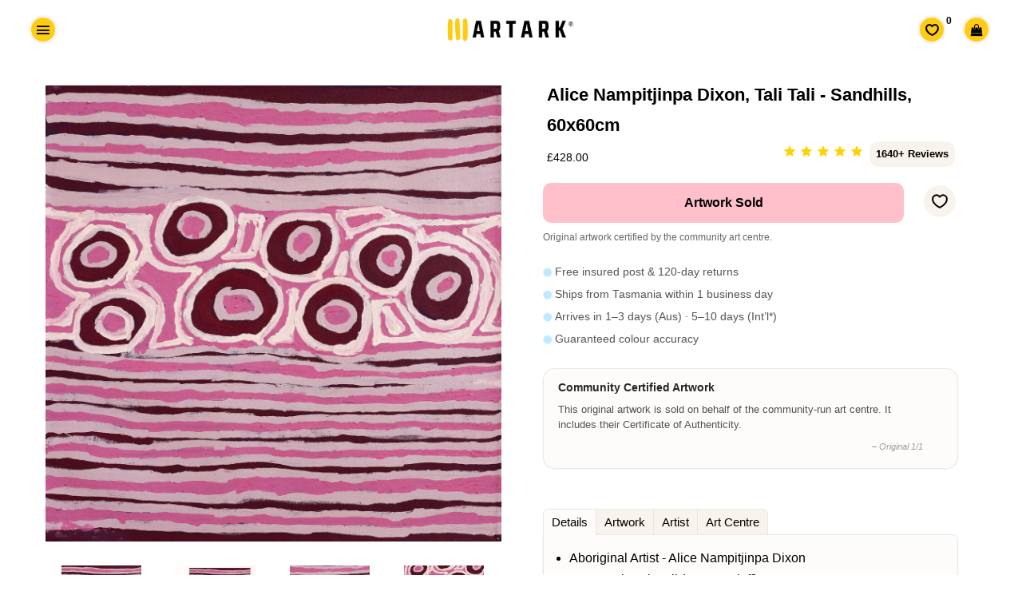

--- FILE ---
content_type: text/html; charset=utf-8
request_url: https://artark.com.au/en-uk/products/alice-nampitjinpa-dixon-tali-tali-sandhills-60x60cm
body_size: 37060
content:
<!doctype html>






<html class="no-js" lang="en-gb">
<head>
  <link rel="canonical" href="https://artark.com.au/en-uk/products/alice-nampitjinpa-dixon-tali-tali-sandhills-60x60cm" />



    <!-- Keep preloading the homepage banner -->
    <link rel="preload" href="https://cdn.shopify.com/s/files/1/0949/4240/files/Helen_Hand_Banner_2400x1200px_1.0.jpg?v=1730346041" as="image" fetchpriority="high">
<link rel="preload" as="image" href="https://artark.com.au/cdn/shop/collections/d7668587fe04fb52c412b1975bd08c62_1600x800.jpg?v=1736471185" fetchpriority="high"><script type="application/ld+json">
{
  "@context": "https://schema.org",
  "@graph": [
    {
      "@type": ["ArtGallery","LocalBusiness","Organization"],
      "@id": "https://artark.com.au/#org",
      "name": "ART ARK® | Ethical Aboriginal Art",
      "alternateName": "ART ARK®",
      "url": "https://artark.com.au",
      "logo": "https://cdn.shopify.com/s/files/1/0949/4240/files/ART_ARK_LOGO_no_padding_-_transparent.png?v=1714392965",
      "image": "https://cdn.shopify.com/s/files/1/0949/4240/files/ART_ARK_LOGO_no_padding_-_transparent.png?v=1714392965",
      "description": "ART ARK® partners with community-run Aboriginal art centres to make buying authentic Aboriginal art easy and ethical. Open by appointment.",
      "telephone": "+61 447 632 126",
      "address": {
        "@type": "PostalAddress",
        "streetAddress": "Level 1/160-162 Cimitiere St",
        "addressLocality": "Launceston",
        "addressRegion": "TAS",
        "postalCode": "7250",
        "addressCountry": "AU"
      },
      "geo": {
        "@type": "GeoCoordinates",
        "latitude": -41.43362843347274,
        "longitude": 147.13891367495106
      },
      "priceRange": "$$",
      "sameAs": [
        "https://www.facebook.com/artarkFTA",
        "https://www.instagram.com/art.ark/",
        "https://www.pinterest.com.au/artarkFTA/",
        "https://www.tiktok.com/@.art.ark"
      ]
    },
    {
      "@type": "WebSite",
      "@id": "https://artark.com.au/#website",
      "name": "ART ARK® | Ethical Aboriginal Art",
      "url": "https://artark.com.au",
      "inLanguage": ["en","fr","de"],
      "publisher": { "@id": "https://artark.com.au/#org" },
      "potentialAction": {
        "@type": "SearchAction",
        "target": "https://artark.com.au/search?q={search_term_string}",
        "query-input": "required name=search_term_string"
      }
    }
  ]
}
</script>

  


 

  
  



  <style>
    .btn--full-width {
      width: 100%;
      box-sizing: border-box; /* Ensures padding and border are included in the element's total width and height */
    }
  </style>
<link rel="preload" href="https://cdnjs.cloudflare.com/ajax/libs/font-awesome/4.7.0/css/font-awesome.min.css" as="style" onload="this.onload=null;this.rel='stylesheet'">
<noscript><link rel="stylesheet" href="https://cdnjs.cloudflare.com/ajax/libs/font-awesome/4.7.0/css/font-awesome.min.css"></noscript>




  <script src="//ajax.googleapis.com/ajax/libs/jquery/1.11.0/jquery.min.js" type="text/javascript"></script>

 

  <meta name="p:domain_verify" content="29114a9c0d9d689baedc83bd84a92ac6"/>


  <!-- Basic page needs ================================================== -->
  <meta charset="utf-8">
<link rel="icon" href="//artark.com.au/cdn/shop/files/ART_ARK_Favicon3_512px.png?v=16128302981391144521" type="image/png" sizes="48x48">
<link rel="apple-touch-icon" href="//artark.com.au/cdn/shop/files/ART_ARK_Favicon3_512px.png?v=16128302981391144521"> 

  <!-- Global site tag (gtag.js) - Google Analytics -->
<script async src="https://www.googletagmanager.com/gtag/js?id=G-T22Q8X4GDM"></script>
<script>
  window.dataLayer = window.dataLayer || [];
  function gtag(){dataLayer.push(arguments);}
  gtag('js', new Date());

  gtag('config', 'G-T22Q8X4GDM');
</script>

  <!-- Title and description ================================================== -->
  <title>
    Alice Nampitjinpa Dixon - Aboriginal Art | 60x60cm | AN8 - ART ARK®
  </title>  

  
  <meta name="description" content="Buy Aboriginal Art ethically with ART ARK® and please enjoy this beautiful 60x60cm painting by Alice Nampitjinpa Dixon which shares her Tali Tali (Sandhills) Dreaming. This painting is certified by the community Aboriginal Art centre, Ikuntji Artists with catalogue number 16-AN8." />
  

  <!-- Helpers ================================================== -->
  <meta property="og:type" content="product">
  <meta property="og:title" content="Alice Nampitjinpa Dixon, Tali Tali - Sandhills, 60x60cm">
  <meta property="og:url" content="https://artark.com.au/en-uk/products/alice-nampitjinpa-dixon-tali-tali-sandhills-60x60cm"><meta property="og:image" content="https://artark.com.au/cdn/shop/products/aboriginal-art-alice-nampitjinpa-dixon-tali-tali-sandhills-60x60cm-1-sw_1024x1024.jpg?v=1648646372"><meta property="og:image" content="https://artark.com.au/cdn/shop/products/aboriginal-art-alice-nampitjinpa-dixon-tali-tali-sandhills-60x60cm-1-sw_1024x1024.jpg?v=1648646372"><meta property="og:image" content="https://artark.com.au/cdn/shop/products/aboriginal-art-alice-nampitjinpa-dixon-tali-tali-sandhills-60x60cm-2-sw_1024x1024.jpg?v=1648646381"><meta property="og:image" content="https://artark.com.au/cdn/shop/products/aboriginal-art-alice-nampitjinpa-dixon-tali-tali-sandhills-60x60cm-3-sw_1024x1024.jpg?v=1648646392"><meta property="product:brand" content="Ikuntji Artists">
  <meta property="product:availability" content="out of stock">
  <meta property="product:condition" content="new">
  <meta property="product:price:amount" content="428.0">
  <meta property="product:price:currency" content="AUD">
  <meta property="product:retailer_item_id" content="16-AN8"><meta property="og:description" content="Buy Aboriginal Art ethically with ART ARK® and please enjoy this beautiful 60x60cm painting by Alice Nampitjinpa Dixon which shares her Tali Tali (Sandhills) Dreaming. This painting is certified by the community Aboriginal Art centre, Ikuntji Artists with catalogue number 16-AN8."><meta property="og:site_name" content="ART ARK® "><meta name="twitter:card" content="summary_large_image"><meta name="twitter:title" content="Alice Nampitjinpa Dixon, Tali Tali - Sandhills, 60x60cm">
  <meta name="twitter:description" content="Aboriginal Artist - Alice Nampitjinpa Dixon Community - Ikuntji (Haasts Bluff)  Aboriginal Art Centre - Ikuntji Artists Catalogue number - 16-AN8 Materials - Acrylic on canvas   Size(cm) - H60 W60 D2   Postage variants - Artwork posted un-stretched and rolled for safe shipping Orientation - Painted from all sides and OK to hang as wished Artwork This painting shows the artist’s Tjukurrpa, the Tali Tali Dreaming. It refers to the vast and desolate sandhills of her country near Taalalpi, which is located beyond the Kintore/Kiwikurra road near the West Australian and Northern Territory border. This is the country where her father and mother used to travel by foot when she was a young girl. The place is still of great spiritual significance to Alice and her father’s family as it contains both, personal and tribal law to which Alice relates in her"><meta name="twitter:image" content="https://artark.com.au/cdn/shop/products/aboriginal-art-alice-nampitjinpa-dixon-tali-tali-sandhills-60x60cm-1-sw_1024x1024.jpg?v=1648646372">

  <meta name="viewport" content="width=device-width,initial-scale=1">
<meta name="theme-color" content="#000000">


  <link rel="preload" href="//artark.com.au/cdn/shop/t/242/assets/theme.scss.css?v=83858996562258241081768531257" as="style" >
  <link rel="preload" href="//artark.com.au/cdn/shop/t/242/assets/timber.scss.css?v=83885724109772005831760673720" as="style" >
  <link rel="preload" href="//artark.com.au/cdn/shop/t/242/assets/upbrighter.css?v=183484250602756656001767761341" as="style">

  <!-- CSS ================================================== -->
  <link href="//artark.com.au/cdn/shop/t/242/assets/timber.scss.css?v=83885724109772005831760673720" rel="stylesheet" type="text/css" media="all" />
  <link href="//artark.com.au/cdn/shop/t/242/assets/theme.scss.css?v=83858996562258241081768531257" rel="stylesheet" type="text/css" media="all" />
  




  <!-- Header hook for plugins ================================================== -->
  <script>window.performance && window.performance.mark && window.performance.mark('shopify.content_for_header.start');</script><meta name="google-site-verification" content="JO7qSNhg_GhiprtXHp8Vvf9pHsB3Sh1ceQhOrUlDoXY">
<meta id="shopify-digital-wallet" name="shopify-digital-wallet" content="/9494240/digital_wallets/dialog">
<meta name="shopify-checkout-api-token" content="2c230b591ebbf6a4d4fb6be1efb0757b">
<meta id="in-context-paypal-metadata" data-shop-id="9494240" data-venmo-supported="false" data-environment="production" data-locale="en_US" data-paypal-v4="true" data-currency="GBP">
<link rel="alternate" hreflang="x-default" href="https://artark.com.au/products/alice-nampitjinpa-dixon-tali-tali-sandhills-60x60cm">
<link rel="alternate" hreflang="en" href="https://artark.com.au/products/alice-nampitjinpa-dixon-tali-tali-sandhills-60x60cm">
<link rel="alternate" hreflang="fr" href="https://artark.com.au/fr/products/alice-nampitjinpa-dixon-tali-tali-sandhills-60x60cm">
<link rel="alternate" hreflang="de" href="https://artark.com.au/de/products/alice-nampitjinpa-dixon-tali-tali-sandhills-60x60cm">
<link rel="alternate" hreflang="en-US" href="https://artark.com.au/en-us/products/alice-nampitjinpa-dixon-tali-tali-sandhills-60x60cm">
<link rel="alternate" hreflang="en-GB" href="https://artark.com.au/en-uk/products/alice-nampitjinpa-dixon-tali-tali-sandhills-60x60cm">
<link rel="alternate" type="application/json+oembed" href="https://artark.com.au/en-uk/products/alice-nampitjinpa-dixon-tali-tali-sandhills-60x60cm.oembed">
<script async="async" src="/checkouts/internal/preloads.js?locale=en-GB"></script>
<link rel="preconnect" href="https://shop.app" crossorigin="anonymous">
<script async="async" src="https://shop.app/checkouts/internal/preloads.js?locale=en-GB&shop_id=9494240" crossorigin="anonymous"></script>
<script id="apple-pay-shop-capabilities" type="application/json">{"shopId":9494240,"countryCode":"AU","currencyCode":"GBP","merchantCapabilities":["supports3DS"],"merchantId":"gid:\/\/shopify\/Shop\/9494240","merchantName":"ART ARK® ","requiredBillingContactFields":["postalAddress","email","phone"],"requiredShippingContactFields":["postalAddress","email","phone"],"shippingType":"shipping","supportedNetworks":["visa","masterCard","amex","jcb"],"total":{"type":"pending","label":"ART ARK® ","amount":"1.00"},"shopifyPaymentsEnabled":true,"supportsSubscriptions":true}</script>
<script id="shopify-features" type="application/json">{"accessToken":"2c230b591ebbf6a4d4fb6be1efb0757b","betas":["rich-media-storefront-analytics"],"domain":"artark.com.au","predictiveSearch":true,"shopId":9494240,"locale":"en"}</script>
<script>var Shopify = Shopify || {};
Shopify.shop = "artark.myshopify.com";
Shopify.locale = "en";
Shopify.currency = {"active":"GBP","rate":"0.50939106"};
Shopify.country = "GB";
Shopify.theme = {"name":"07.01.2026","id":154397638880,"schema_name":null,"schema_version":null,"theme_store_id":null,"role":"main"};
Shopify.theme.handle = "null";
Shopify.theme.style = {"id":null,"handle":null};
Shopify.cdnHost = "artark.com.au/cdn";
Shopify.routes = Shopify.routes || {};
Shopify.routes.root = "/en-uk/";</script>
<script type="module">!function(o){(o.Shopify=o.Shopify||{}).modules=!0}(window);</script>
<script>!function(o){function n(){var o=[];function n(){o.push(Array.prototype.slice.apply(arguments))}return n.q=o,n}var t=o.Shopify=o.Shopify||{};t.loadFeatures=n(),t.autoloadFeatures=n()}(window);</script>
<script>
  window.ShopifyPay = window.ShopifyPay || {};
  window.ShopifyPay.apiHost = "shop.app\/pay";
  window.ShopifyPay.redirectState = null;
</script>
<script id="shop-js-analytics" type="application/json">{"pageType":"product"}</script>
<script defer="defer" async type="module" src="//artark.com.au/cdn/shopifycloud/shop-js/modules/v2/client.init-shop-cart-sync_C5BV16lS.en.esm.js"></script>
<script defer="defer" async type="module" src="//artark.com.au/cdn/shopifycloud/shop-js/modules/v2/chunk.common_CygWptCX.esm.js"></script>
<script type="module">
  await import("//artark.com.au/cdn/shopifycloud/shop-js/modules/v2/client.init-shop-cart-sync_C5BV16lS.en.esm.js");
await import("//artark.com.au/cdn/shopifycloud/shop-js/modules/v2/chunk.common_CygWptCX.esm.js");

  window.Shopify.SignInWithShop?.initShopCartSync?.({"fedCMEnabled":true,"windoidEnabled":true});

</script>
<script>
  window.Shopify = window.Shopify || {};
  if (!window.Shopify.featureAssets) window.Shopify.featureAssets = {};
  window.Shopify.featureAssets['shop-js'] = {"shop-cart-sync":["modules/v2/client.shop-cart-sync_ZFArdW7E.en.esm.js","modules/v2/chunk.common_CygWptCX.esm.js"],"init-fed-cm":["modules/v2/client.init-fed-cm_CmiC4vf6.en.esm.js","modules/v2/chunk.common_CygWptCX.esm.js"],"shop-button":["modules/v2/client.shop-button_tlx5R9nI.en.esm.js","modules/v2/chunk.common_CygWptCX.esm.js"],"shop-cash-offers":["modules/v2/client.shop-cash-offers_DOA2yAJr.en.esm.js","modules/v2/chunk.common_CygWptCX.esm.js","modules/v2/chunk.modal_D71HUcav.esm.js"],"init-windoid":["modules/v2/client.init-windoid_sURxWdc1.en.esm.js","modules/v2/chunk.common_CygWptCX.esm.js"],"shop-toast-manager":["modules/v2/client.shop-toast-manager_ClPi3nE9.en.esm.js","modules/v2/chunk.common_CygWptCX.esm.js"],"init-shop-email-lookup-coordinator":["modules/v2/client.init-shop-email-lookup-coordinator_B8hsDcYM.en.esm.js","modules/v2/chunk.common_CygWptCX.esm.js"],"init-shop-cart-sync":["modules/v2/client.init-shop-cart-sync_C5BV16lS.en.esm.js","modules/v2/chunk.common_CygWptCX.esm.js"],"avatar":["modules/v2/client.avatar_BTnouDA3.en.esm.js"],"pay-button":["modules/v2/client.pay-button_FdsNuTd3.en.esm.js","modules/v2/chunk.common_CygWptCX.esm.js"],"init-customer-accounts":["modules/v2/client.init-customer-accounts_DxDtT_ad.en.esm.js","modules/v2/client.shop-login-button_C5VAVYt1.en.esm.js","modules/v2/chunk.common_CygWptCX.esm.js","modules/v2/chunk.modal_D71HUcav.esm.js"],"init-shop-for-new-customer-accounts":["modules/v2/client.init-shop-for-new-customer-accounts_ChsxoAhi.en.esm.js","modules/v2/client.shop-login-button_C5VAVYt1.en.esm.js","modules/v2/chunk.common_CygWptCX.esm.js","modules/v2/chunk.modal_D71HUcav.esm.js"],"shop-login-button":["modules/v2/client.shop-login-button_C5VAVYt1.en.esm.js","modules/v2/chunk.common_CygWptCX.esm.js","modules/v2/chunk.modal_D71HUcav.esm.js"],"init-customer-accounts-sign-up":["modules/v2/client.init-customer-accounts-sign-up_CPSyQ0Tj.en.esm.js","modules/v2/client.shop-login-button_C5VAVYt1.en.esm.js","modules/v2/chunk.common_CygWptCX.esm.js","modules/v2/chunk.modal_D71HUcav.esm.js"],"shop-follow-button":["modules/v2/client.shop-follow-button_Cva4Ekp9.en.esm.js","modules/v2/chunk.common_CygWptCX.esm.js","modules/v2/chunk.modal_D71HUcav.esm.js"],"checkout-modal":["modules/v2/client.checkout-modal_BPM8l0SH.en.esm.js","modules/v2/chunk.common_CygWptCX.esm.js","modules/v2/chunk.modal_D71HUcav.esm.js"],"lead-capture":["modules/v2/client.lead-capture_Bi8yE_yS.en.esm.js","modules/v2/chunk.common_CygWptCX.esm.js","modules/v2/chunk.modal_D71HUcav.esm.js"],"shop-login":["modules/v2/client.shop-login_D6lNrXab.en.esm.js","modules/v2/chunk.common_CygWptCX.esm.js","modules/v2/chunk.modal_D71HUcav.esm.js"],"payment-terms":["modules/v2/client.payment-terms_CZxnsJam.en.esm.js","modules/v2/chunk.common_CygWptCX.esm.js","modules/v2/chunk.modal_D71HUcav.esm.js"]};
</script>
<script>(function() {
  var isLoaded = false;
  function asyncLoad() {
    if (isLoaded) return;
    isLoaded = true;
    var urls = ["https:\/\/cdn-stamped-io.azureedge.net\/files\/widget.min.js?shop=artark.myshopify.com","https:\/\/cdn1.stamped.io\/files\/widget.min.js?shop=artark.myshopify.com","https:\/\/cloudsearch-1f874.kxcdn.com\/shopify.js?srp=\/a\/search\u0026shop=artark.myshopify.com","https:\/\/cdn.nfcube.com\/instafeed-40d3433811dad837b4a45dc2105b2d6e.js?shop=artark.myshopify.com","https:\/\/cdn.hextom.com\/js\/quickannouncementbar.js?shop=artark.myshopify.com"];
    for (var i = 0; i < urls.length; i++) {
      var s = document.createElement('script');
      s.type = 'text/javascript';
      s.async = true;
      s.src = urls[i];
      var x = document.getElementsByTagName('script')[0];
      x.parentNode.insertBefore(s, x);
    }
  };
  if(window.attachEvent) {
    window.attachEvent('onload', asyncLoad);
  } else {
    window.addEventListener('load', asyncLoad, false);
  }
})();</script>
<script id="__st">var __st={"a":9494240,"offset":39600,"reqid":"caea18c2-1676-4620-97f2-818c2114f3ba-1768816054","pageurl":"artark.com.au\/en-uk\/products\/alice-nampitjinpa-dixon-tali-tali-sandhills-60x60cm","u":"489a4d9bd252","p":"product","rtyp":"product","rid":6592898662596};</script>
<script>window.ShopifyPaypalV4VisibilityTracking = true;</script>
<script id="captcha-bootstrap">!function(){'use strict';const t='contact',e='account',n='new_comment',o=[[t,t],['blogs',n],['comments',n],[t,'customer']],c=[[e,'customer_login'],[e,'guest_login'],[e,'recover_customer_password'],[e,'create_customer']],r=t=>t.map((([t,e])=>`form[action*='/${t}']:not([data-nocaptcha='true']) input[name='form_type'][value='${e}']`)).join(','),a=t=>()=>t?[...document.querySelectorAll(t)].map((t=>t.form)):[];function s(){const t=[...o],e=r(t);return a(e)}const i='password',u='form_key',d=['recaptcha-v3-token','g-recaptcha-response','h-captcha-response',i],f=()=>{try{return window.sessionStorage}catch{return}},m='__shopify_v',_=t=>t.elements[u];function p(t,e,n=!1){try{const o=window.sessionStorage,c=JSON.parse(o.getItem(e)),{data:r}=function(t){const{data:e,action:n}=t;return t[m]||n?{data:e,action:n}:{data:t,action:n}}(c);for(const[e,n]of Object.entries(r))t.elements[e]&&(t.elements[e].value=n);n&&o.removeItem(e)}catch(o){console.error('form repopulation failed',{error:o})}}const l='form_type',E='cptcha';function T(t){t.dataset[E]=!0}const w=window,h=w.document,L='Shopify',v='ce_forms',y='captcha';let A=!1;((t,e)=>{const n=(g='f06e6c50-85a8-45c8-87d0-21a2b65856fe',I='https://cdn.shopify.com/shopifycloud/storefront-forms-hcaptcha/ce_storefront_forms_captcha_hcaptcha.v1.5.2.iife.js',D={infoText:'Protected by hCaptcha',privacyText:'Privacy',termsText:'Terms'},(t,e,n)=>{const o=w[L][v],c=o.bindForm;if(c)return c(t,g,e,D).then(n);var r;o.q.push([[t,g,e,D],n]),r=I,A||(h.body.append(Object.assign(h.createElement('script'),{id:'captcha-provider',async:!0,src:r})),A=!0)});var g,I,D;w[L]=w[L]||{},w[L][v]=w[L][v]||{},w[L][v].q=[],w[L][y]=w[L][y]||{},w[L][y].protect=function(t,e){n(t,void 0,e),T(t)},Object.freeze(w[L][y]),function(t,e,n,w,h,L){const[v,y,A,g]=function(t,e,n){const i=e?o:[],u=t?c:[],d=[...i,...u],f=r(d),m=r(i),_=r(d.filter((([t,e])=>n.includes(e))));return[a(f),a(m),a(_),s()]}(w,h,L),I=t=>{const e=t.target;return e instanceof HTMLFormElement?e:e&&e.form},D=t=>v().includes(t);t.addEventListener('submit',(t=>{const e=I(t);if(!e)return;const n=D(e)&&!e.dataset.hcaptchaBound&&!e.dataset.recaptchaBound,o=_(e),c=g().includes(e)&&(!o||!o.value);(n||c)&&t.preventDefault(),c&&!n&&(function(t){try{if(!f())return;!function(t){const e=f();if(!e)return;const n=_(t);if(!n)return;const o=n.value;o&&e.removeItem(o)}(t);const e=Array.from(Array(32),(()=>Math.random().toString(36)[2])).join('');!function(t,e){_(t)||t.append(Object.assign(document.createElement('input'),{type:'hidden',name:u})),t.elements[u].value=e}(t,e),function(t,e){const n=f();if(!n)return;const o=[...t.querySelectorAll(`input[type='${i}']`)].map((({name:t})=>t)),c=[...d,...o],r={};for(const[a,s]of new FormData(t).entries())c.includes(a)||(r[a]=s);n.setItem(e,JSON.stringify({[m]:1,action:t.action,data:r}))}(t,e)}catch(e){console.error('failed to persist form',e)}}(e),e.submit())}));const S=(t,e)=>{t&&!t.dataset[E]&&(n(t,e.some((e=>e===t))),T(t))};for(const o of['focusin','change'])t.addEventListener(o,(t=>{const e=I(t);D(e)&&S(e,y())}));const B=e.get('form_key'),M=e.get(l),P=B&&M;t.addEventListener('DOMContentLoaded',(()=>{const t=y();if(P)for(const e of t)e.elements[l].value===M&&p(e,B);[...new Set([...A(),...v().filter((t=>'true'===t.dataset.shopifyCaptcha))])].forEach((e=>S(e,t)))}))}(h,new URLSearchParams(w.location.search),n,t,e,['guest_login'])})(!0,!0)}();</script>
<script integrity="sha256-4kQ18oKyAcykRKYeNunJcIwy7WH5gtpwJnB7kiuLZ1E=" data-source-attribution="shopify.loadfeatures" defer="defer" src="//artark.com.au/cdn/shopifycloud/storefront/assets/storefront/load_feature-a0a9edcb.js" crossorigin="anonymous"></script>
<script crossorigin="anonymous" defer="defer" src="//artark.com.au/cdn/shopifycloud/storefront/assets/shopify_pay/storefront-65b4c6d7.js?v=20250812"></script>
<script data-source-attribution="shopify.dynamic_checkout.dynamic.init">var Shopify=Shopify||{};Shopify.PaymentButton=Shopify.PaymentButton||{isStorefrontPortableWallets:!0,init:function(){window.Shopify.PaymentButton.init=function(){};var t=document.createElement("script");t.src="https://artark.com.au/cdn/shopifycloud/portable-wallets/latest/portable-wallets.en.js",t.type="module",document.head.appendChild(t)}};
</script>
<script data-source-attribution="shopify.dynamic_checkout.buyer_consent">
  function portableWalletsHideBuyerConsent(e){var t=document.getElementById("shopify-buyer-consent"),n=document.getElementById("shopify-subscription-policy-button");t&&n&&(t.classList.add("hidden"),t.setAttribute("aria-hidden","true"),n.removeEventListener("click",e))}function portableWalletsShowBuyerConsent(e){var t=document.getElementById("shopify-buyer-consent"),n=document.getElementById("shopify-subscription-policy-button");t&&n&&(t.classList.remove("hidden"),t.removeAttribute("aria-hidden"),n.addEventListener("click",e))}window.Shopify?.PaymentButton&&(window.Shopify.PaymentButton.hideBuyerConsent=portableWalletsHideBuyerConsent,window.Shopify.PaymentButton.showBuyerConsent=portableWalletsShowBuyerConsent);
</script>
<script data-source-attribution="shopify.dynamic_checkout.cart.bootstrap">document.addEventListener("DOMContentLoaded",(function(){function t(){return document.querySelector("shopify-accelerated-checkout-cart, shopify-accelerated-checkout")}if(t())Shopify.PaymentButton.init();else{new MutationObserver((function(e,n){t()&&(Shopify.PaymentButton.init(),n.disconnect())})).observe(document.body,{childList:!0,subtree:!0})}}));
</script>
<link id="shopify-accelerated-checkout-styles" rel="stylesheet" media="screen" href="https://artark.com.au/cdn/shopifycloud/portable-wallets/latest/accelerated-checkout-backwards-compat.css" crossorigin="anonymous">
<style id="shopify-accelerated-checkout-cart">
        #shopify-buyer-consent {
  margin-top: 1em;
  display: inline-block;
  width: 100%;
}

#shopify-buyer-consent.hidden {
  display: none;
}

#shopify-subscription-policy-button {
  background: none;
  border: none;
  padding: 0;
  text-decoration: underline;
  font-size: inherit;
  cursor: pointer;
}

#shopify-subscription-policy-button::before {
  box-shadow: none;
}

      </style>

<script>window.performance && window.performance.mark && window.performance.mark('shopify.content_for_header.end');</script>
  <!-- /snippets/oldIE-js.liquid -->


<!--[if lt IE 9]>
<script src="//cdnjs.cloudflare.com/ajax/libs/html5shiv/3.7.2/html5shiv.min.js" type="text/javascript"></script>
<script src="//artark.com.au/cdn/shop/t/242/assets/respond.min.js?v=52248677837542619231760672646" type="text/javascript"></script>
<link href="//artark.com.au/cdn/shop/t/242/assets/respond-proxy.html" id="respond-proxy" rel="respond-proxy" />
<link href="//artark.com.au/search?q=5a4f2e1ecd52e5712f1b8162c04c8ecf" id="respond-redirect" rel="respond-redirect" />
<script src="//artark.com.au/search?q=5a4f2e1ecd52e5712f1b8162c04c8ecf" type="text/javascript"></script>
<![endif]-->


<!--[if (lte IE 9) ]><script src="//artark.com.au/cdn/shop/t/242/assets/match-media.min.js?v=159635276924582161481760672646" type="text/javascript"></script><![endif]-->


  
  <script src="//artark.com.au/cdn/shop/t/242/assets/modernizr.min.js?v=21391054748206432451760672646" type="text/javascript"></script>

  
  


  <link rel="stylesheet" href="//artark.com.au/cdn/shop/t/242/assets/flexslider.css?v=23088192865648348611760673720" type="text/css" media="screen" />
  <script defer src="//artark.com.au/cdn/shop/t/242/assets/jquery.flexslider.js?v=61814945091536186981760672646"></script>
  <script defer src="//artark.com.au/cdn/shop/t/242/assets/upbrighter.js?v=173640703376035021861760672646"></script>
  <link href="//artark.com.au/cdn/shop/t/242/assets/upbrighter.css?v=183484250602756656001767761341" rel="stylesheet" type="text/css" media="all" />

  

  
  






 

<!-- BEGIN app block: shopify://apps/uppromote-affiliate/blocks/core-script/64c32457-930d-4cb9-9641-e24c0d9cf1f4 --><!-- BEGIN app snippet: core-metafields-setting --><!--suppress ES6ConvertVarToLetConst -->
<script type="application/json" id="core-uppromote-settings">{"app_env":{"env":"production"},"message_bar_setting":{"referral_enable":0,"referral_content":"You're shopping with {affiliate_name}!","referral_font":"Poppins","referral_font_size":14,"referral_text_color":"#ffffff","referral_background_color":"#338FB1","not_referral_enable":0,"not_referral_content":"Enjoy your time.","not_referral_font":"Poppins","not_referral_font_size":14,"not_referral_text_color":"#ffffff","not_referral_background_color":"#338FB1"}}</script>
<script type="application/json" id="core-uppromote-cart">{"note":null,"attributes":{},"original_total_price":0,"total_price":0,"total_discount":0,"total_weight":0.0,"item_count":0,"items":[],"requires_shipping":false,"currency":"GBP","items_subtotal_price":0,"cart_level_discount_applications":[],"checkout_charge_amount":0}</script>
<script id="core-uppromote-quick-store-tracking-vars">
    function getDocumentContext(){const{href:a,hash:b,host:c,hostname:d,origin:e,pathname:f,port:g,protocol:h,search:i}=window.location,j=document.referrer,k=document.characterSet,l=document.title;return{location:{href:a,hash:b,host:c,hostname:d,origin:e,pathname:f,port:g,protocol:h,search:i},referrer:j||document.location.href,characterSet:k,title:l}}function getNavigatorContext(){const{language:a,cookieEnabled:b,languages:c,userAgent:d}=navigator;return{language:a,cookieEnabled:b,languages:c,userAgent:d}}function getWindowContext(){const{innerHeight:a,innerWidth:b,outerHeight:c,outerWidth:d,origin:e,screen:{height:j,width:k},screenX:f,screenY:g,scrollX:h,scrollY:i}=window;return{innerHeight:a,innerWidth:b,outerHeight:c,outerWidth:d,origin:e,screen:{screenHeight:j,screenWidth:k},screenX:f,screenY:g,scrollX:h,scrollY:i,location:getDocumentContext().location}}function getContext(){return{document:getDocumentContext(),navigator:getNavigatorContext(),window:getWindowContext()}}
    if (window.location.href.includes('?sca_ref=')) {
        localStorage.setItem('__up_lastViewedPageContext', JSON.stringify({
            context: getContext(),
            timestamp: new Date().toISOString(),
        }))
    }
</script>

<script id="core-uppromote-setting-booster">
    var UpPromoteCoreSettings = JSON.parse(document.getElementById('core-uppromote-settings').textContent)
    UpPromoteCoreSettings.currentCart = JSON.parse(document.getElementById('core-uppromote-cart')?.textContent || '{}')
    const idToClean = ['core-uppromote-settings', 'core-uppromote-cart', 'core-uppromote-setting-booster', 'core-uppromote-quick-store-tracking-vars']
    idToClean.forEach(id => {
        document.getElementById(id)?.remove()
    })
</script>
<!-- END app snippet -->


<!-- END app block --><script src="https://cdn.shopify.com/extensions/019b8d54-2388-79d8-becc-d32a3afe2c7a/omnisend-50/assets/omnisend-in-shop.js" type="text/javascript" defer="defer"></script>
<script src="https://cdn.shopify.com/extensions/019bc2d0-0f91-74d4-a43b-076b6407206d/quick-announcement-bar-prod-97/assets/quickannouncementbar.js" type="text/javascript" defer="defer"></script>
<script src="https://cdn.shopify.com/extensions/019bc4a6-eb4b-7d07-80ed-0d44dde74f8b/app-105/assets/core.min.js" type="text/javascript" defer="defer"></script>
<link href="https://monorail-edge.shopifysvc.com" rel="dns-prefetch">
<script>(function(){if ("sendBeacon" in navigator && "performance" in window) {try {var session_token_from_headers = performance.getEntriesByType('navigation')[0].serverTiming.find(x => x.name == '_s').description;} catch {var session_token_from_headers = undefined;}var session_cookie_matches = document.cookie.match(/_shopify_s=([^;]*)/);var session_token_from_cookie = session_cookie_matches && session_cookie_matches.length === 2 ? session_cookie_matches[1] : "";var session_token = session_token_from_headers || session_token_from_cookie || "";function handle_abandonment_event(e) {var entries = performance.getEntries().filter(function(entry) {return /monorail-edge.shopifysvc.com/.test(entry.name);});if (!window.abandonment_tracked && entries.length === 0) {window.abandonment_tracked = true;var currentMs = Date.now();var navigation_start = performance.timing.navigationStart;var payload = {shop_id: 9494240,url: window.location.href,navigation_start,duration: currentMs - navigation_start,session_token,page_type: "product"};window.navigator.sendBeacon("https://monorail-edge.shopifysvc.com/v1/produce", JSON.stringify({schema_id: "online_store_buyer_site_abandonment/1.1",payload: payload,metadata: {event_created_at_ms: currentMs,event_sent_at_ms: currentMs}}));}}window.addEventListener('pagehide', handle_abandonment_event);}}());</script>
<script id="web-pixels-manager-setup">(function e(e,d,r,n,o){if(void 0===o&&(o={}),!Boolean(null===(a=null===(i=window.Shopify)||void 0===i?void 0:i.analytics)||void 0===a?void 0:a.replayQueue)){var i,a;window.Shopify=window.Shopify||{};var t=window.Shopify;t.analytics=t.analytics||{};var s=t.analytics;s.replayQueue=[],s.publish=function(e,d,r){return s.replayQueue.push([e,d,r]),!0};try{self.performance.mark("wpm:start")}catch(e){}var l=function(){var e={modern:/Edge?\/(1{2}[4-9]|1[2-9]\d|[2-9]\d{2}|\d{4,})\.\d+(\.\d+|)|Firefox\/(1{2}[4-9]|1[2-9]\d|[2-9]\d{2}|\d{4,})\.\d+(\.\d+|)|Chrom(ium|e)\/(9{2}|\d{3,})\.\d+(\.\d+|)|(Maci|X1{2}).+ Version\/(15\.\d+|(1[6-9]|[2-9]\d|\d{3,})\.\d+)([,.]\d+|)( \(\w+\)|)( Mobile\/\w+|) Safari\/|Chrome.+OPR\/(9{2}|\d{3,})\.\d+\.\d+|(CPU[ +]OS|iPhone[ +]OS|CPU[ +]iPhone|CPU IPhone OS|CPU iPad OS)[ +]+(15[._]\d+|(1[6-9]|[2-9]\d|\d{3,})[._]\d+)([._]\d+|)|Android:?[ /-](13[3-9]|1[4-9]\d|[2-9]\d{2}|\d{4,})(\.\d+|)(\.\d+|)|Android.+Firefox\/(13[5-9]|1[4-9]\d|[2-9]\d{2}|\d{4,})\.\d+(\.\d+|)|Android.+Chrom(ium|e)\/(13[3-9]|1[4-9]\d|[2-9]\d{2}|\d{4,})\.\d+(\.\d+|)|SamsungBrowser\/([2-9]\d|\d{3,})\.\d+/,legacy:/Edge?\/(1[6-9]|[2-9]\d|\d{3,})\.\d+(\.\d+|)|Firefox\/(5[4-9]|[6-9]\d|\d{3,})\.\d+(\.\d+|)|Chrom(ium|e)\/(5[1-9]|[6-9]\d|\d{3,})\.\d+(\.\d+|)([\d.]+$|.*Safari\/(?![\d.]+ Edge\/[\d.]+$))|(Maci|X1{2}).+ Version\/(10\.\d+|(1[1-9]|[2-9]\d|\d{3,})\.\d+)([,.]\d+|)( \(\w+\)|)( Mobile\/\w+|) Safari\/|Chrome.+OPR\/(3[89]|[4-9]\d|\d{3,})\.\d+\.\d+|(CPU[ +]OS|iPhone[ +]OS|CPU[ +]iPhone|CPU IPhone OS|CPU iPad OS)[ +]+(10[._]\d+|(1[1-9]|[2-9]\d|\d{3,})[._]\d+)([._]\d+|)|Android:?[ /-](13[3-9]|1[4-9]\d|[2-9]\d{2}|\d{4,})(\.\d+|)(\.\d+|)|Mobile Safari.+OPR\/([89]\d|\d{3,})\.\d+\.\d+|Android.+Firefox\/(13[5-9]|1[4-9]\d|[2-9]\d{2}|\d{4,})\.\d+(\.\d+|)|Android.+Chrom(ium|e)\/(13[3-9]|1[4-9]\d|[2-9]\d{2}|\d{4,})\.\d+(\.\d+|)|Android.+(UC? ?Browser|UCWEB|U3)[ /]?(15\.([5-9]|\d{2,})|(1[6-9]|[2-9]\d|\d{3,})\.\d+)\.\d+|SamsungBrowser\/(5\.\d+|([6-9]|\d{2,})\.\d+)|Android.+MQ{2}Browser\/(14(\.(9|\d{2,})|)|(1[5-9]|[2-9]\d|\d{3,})(\.\d+|))(\.\d+|)|K[Aa][Ii]OS\/(3\.\d+|([4-9]|\d{2,})\.\d+)(\.\d+|)/},d=e.modern,r=e.legacy,n=navigator.userAgent;return n.match(d)?"modern":n.match(r)?"legacy":"unknown"}(),u="modern"===l?"modern":"legacy",c=(null!=n?n:{modern:"",legacy:""})[u],f=function(e){return[e.baseUrl,"/wpm","/b",e.hashVersion,"modern"===e.buildTarget?"m":"l",".js"].join("")}({baseUrl:d,hashVersion:r,buildTarget:u}),m=function(e){var d=e.version,r=e.bundleTarget,n=e.surface,o=e.pageUrl,i=e.monorailEndpoint;return{emit:function(e){var a=e.status,t=e.errorMsg,s=(new Date).getTime(),l=JSON.stringify({metadata:{event_sent_at_ms:s},events:[{schema_id:"web_pixels_manager_load/3.1",payload:{version:d,bundle_target:r,page_url:o,status:a,surface:n,error_msg:t},metadata:{event_created_at_ms:s}}]});if(!i)return console&&console.warn&&console.warn("[Web Pixels Manager] No Monorail endpoint provided, skipping logging."),!1;try{return self.navigator.sendBeacon.bind(self.navigator)(i,l)}catch(e){}var u=new XMLHttpRequest;try{return u.open("POST",i,!0),u.setRequestHeader("Content-Type","text/plain"),u.send(l),!0}catch(e){return console&&console.warn&&console.warn("[Web Pixels Manager] Got an unhandled error while logging to Monorail."),!1}}}}({version:r,bundleTarget:l,surface:e.surface,pageUrl:self.location.href,monorailEndpoint:e.monorailEndpoint});try{o.browserTarget=l,function(e){var d=e.src,r=e.async,n=void 0===r||r,o=e.onload,i=e.onerror,a=e.sri,t=e.scriptDataAttributes,s=void 0===t?{}:t,l=document.createElement("script"),u=document.querySelector("head"),c=document.querySelector("body");if(l.async=n,l.src=d,a&&(l.integrity=a,l.crossOrigin="anonymous"),s)for(var f in s)if(Object.prototype.hasOwnProperty.call(s,f))try{l.dataset[f]=s[f]}catch(e){}if(o&&l.addEventListener("load",o),i&&l.addEventListener("error",i),u)u.appendChild(l);else{if(!c)throw new Error("Did not find a head or body element to append the script");c.appendChild(l)}}({src:f,async:!0,onload:function(){if(!function(){var e,d;return Boolean(null===(d=null===(e=window.Shopify)||void 0===e?void 0:e.analytics)||void 0===d?void 0:d.initialized)}()){var d=window.webPixelsManager.init(e)||void 0;if(d){var r=window.Shopify.analytics;r.replayQueue.forEach((function(e){var r=e[0],n=e[1],o=e[2];d.publishCustomEvent(r,n,o)})),r.replayQueue=[],r.publish=d.publishCustomEvent,r.visitor=d.visitor,r.initialized=!0}}},onerror:function(){return m.emit({status:"failed",errorMsg:"".concat(f," has failed to load")})},sri:function(e){var d=/^sha384-[A-Za-z0-9+/=]+$/;return"string"==typeof e&&d.test(e)}(c)?c:"",scriptDataAttributes:o}),m.emit({status:"loading"})}catch(e){m.emit({status:"failed",errorMsg:(null==e?void 0:e.message)||"Unknown error"})}}})({shopId: 9494240,storefrontBaseUrl: "https://artark.com.au",extensionsBaseUrl: "https://extensions.shopifycdn.com/cdn/shopifycloud/web-pixels-manager",monorailEndpoint: "https://monorail-edge.shopifysvc.com/unstable/produce_batch",surface: "storefront-renderer",enabledBetaFlags: ["2dca8a86"],webPixelsConfigList: [{"id":"771719392","configuration":"{\"shopId\":\"135024\",\"env\":\"production\",\"metaData\":\"[]\"}","eventPayloadVersion":"v1","runtimeContext":"STRICT","scriptVersion":"8e11013497942cd9be82d03af35714e6","type":"APP","apiClientId":2773553,"privacyPurposes":[],"dataSharingAdjustments":{"protectedCustomerApprovalScopes":["read_customer_address","read_customer_email","read_customer_name","read_customer_personal_data","read_customer_phone"]}},{"id":"451051744","configuration":"{\"config\":\"{\\\"pixel_id\\\":\\\"G-T22Q8X4GDM\\\",\\\"target_country\\\":\\\"AU\\\",\\\"gtag_events\\\":[{\\\"type\\\":\\\"begin_checkout\\\",\\\"action_label\\\":[\\\"G-T22Q8X4GDM\\\",\\\"AW-931727734\\\/rBZ9CO3c3ooBEPaSpLwD\\\"]},{\\\"type\\\":\\\"search\\\",\\\"action_label\\\":[\\\"G-T22Q8X4GDM\\\",\\\"AW-931727734\\\/BoE6COjd3ooBEPaSpLwD\\\"]},{\\\"type\\\":\\\"view_item\\\",\\\"action_label\\\":[\\\"G-T22Q8X4GDM\\\",\\\"AW-931727734\\\/a6zCCOfc3ooBEPaSpLwD\\\",\\\"MC-KBNPYKX2TE\\\"]},{\\\"type\\\":\\\"purchase\\\",\\\"action_label\\\":[\\\"G-T22Q8X4GDM\\\",\\\"AW-931727734\\\/2wPYCOTc3ooBEPaSpLwD\\\",\\\"MC-KBNPYKX2TE\\\"]},{\\\"type\\\":\\\"page_view\\\",\\\"action_label\\\":[\\\"G-T22Q8X4GDM\\\",\\\"AW-931727734\\\/vt9KCOHc3ooBEPaSpLwD\\\",\\\"MC-KBNPYKX2TE\\\"]},{\\\"type\\\":\\\"add_payment_info\\\",\\\"action_label\\\":[\\\"G-T22Q8X4GDM\\\",\\\"AW-931727734\\\/FvobCOvd3ooBEPaSpLwD\\\"]},{\\\"type\\\":\\\"add_to_cart\\\",\\\"action_label\\\":[\\\"G-T22Q8X4GDM\\\",\\\"AW-931727734\\\/VcA-COrc3ooBEPaSpLwD\\\"]}],\\\"enable_monitoring_mode\\\":false}\"}","eventPayloadVersion":"v1","runtimeContext":"OPEN","scriptVersion":"b2a88bafab3e21179ed38636efcd8a93","type":"APP","apiClientId":1780363,"privacyPurposes":[],"dataSharingAdjustments":{"protectedCustomerApprovalScopes":["read_customer_address","read_customer_email","read_customer_name","read_customer_personal_data","read_customer_phone"]}},{"id":"200081632","configuration":"{\"pixel_id\":\"1673311466317124\",\"pixel_type\":\"facebook_pixel\"}","eventPayloadVersion":"v1","runtimeContext":"OPEN","scriptVersion":"ca16bc87fe92b6042fbaa3acc2fbdaa6","type":"APP","apiClientId":2329312,"privacyPurposes":["ANALYTICS","MARKETING","SALE_OF_DATA"],"dataSharingAdjustments":{"protectedCustomerApprovalScopes":["read_customer_address","read_customer_email","read_customer_name","read_customer_personal_data","read_customer_phone"]}},{"id":"105611488","configuration":"{\"apiURL\":\"https:\/\/api.omnisend.com\",\"appURL\":\"https:\/\/app.omnisend.com\",\"brandID\":\"5caa7d458653ed5a9883cdca\",\"trackingURL\":\"https:\/\/wt.omnisendlink.com\"}","eventPayloadVersion":"v1","runtimeContext":"STRICT","scriptVersion":"aa9feb15e63a302383aa48b053211bbb","type":"APP","apiClientId":186001,"privacyPurposes":["ANALYTICS","MARKETING","SALE_OF_DATA"],"dataSharingAdjustments":{"protectedCustomerApprovalScopes":["read_customer_address","read_customer_email","read_customer_name","read_customer_personal_data","read_customer_phone"]}},{"id":"60915936","configuration":"{\"tagID\":\"2614231724158\"}","eventPayloadVersion":"v1","runtimeContext":"STRICT","scriptVersion":"18031546ee651571ed29edbe71a3550b","type":"APP","apiClientId":3009811,"privacyPurposes":["ANALYTICS","MARKETING","SALE_OF_DATA"],"dataSharingAdjustments":{"protectedCustomerApprovalScopes":["read_customer_address","read_customer_email","read_customer_name","read_customer_personal_data","read_customer_phone"]}},{"id":"shopify-app-pixel","configuration":"{}","eventPayloadVersion":"v1","runtimeContext":"STRICT","scriptVersion":"0450","apiClientId":"shopify-pixel","type":"APP","privacyPurposes":["ANALYTICS","MARKETING"]},{"id":"shopify-custom-pixel","eventPayloadVersion":"v1","runtimeContext":"LAX","scriptVersion":"0450","apiClientId":"shopify-pixel","type":"CUSTOM","privacyPurposes":["ANALYTICS","MARKETING"]}],isMerchantRequest: false,initData: {"shop":{"name":"ART ARK® ","paymentSettings":{"currencyCode":"AUD"},"myshopifyDomain":"artark.myshopify.com","countryCode":"AU","storefrontUrl":"https:\/\/artark.com.au\/en-uk"},"customer":null,"cart":null,"checkout":null,"productVariants":[{"price":{"amount":428.0,"currencyCode":"GBP"},"product":{"title":"Alice Nampitjinpa Dixon, Tali Tali - Sandhills, 60x60cm","vendor":"Ikuntji Artists","id":"6592898662596","untranslatedTitle":"Alice Nampitjinpa Dixon, Tali Tali - Sandhills, 60x60cm","url":"\/en-uk\/products\/alice-nampitjinpa-dixon-tali-tali-sandhills-60x60cm","type":"Aboriginal Art"},"id":"39527170015428","image":{"src":"\/\/artark.com.au\/cdn\/shop\/products\/aboriginal-art-alice-nampitjinpa-dixon-tali-tali-sandhills-60x60cm-1-sw.jpg?v=1648646372"},"sku":"16-AN8","title":"Default Title","untranslatedTitle":"Default Title"}],"purchasingCompany":null},},"https://artark.com.au/cdn","fcfee988w5aeb613cpc8e4bc33m6693e112",{"modern":"","legacy":""},{"shopId":"9494240","storefrontBaseUrl":"https:\/\/artark.com.au","extensionBaseUrl":"https:\/\/extensions.shopifycdn.com\/cdn\/shopifycloud\/web-pixels-manager","surface":"storefront-renderer","enabledBetaFlags":"[\"2dca8a86\"]","isMerchantRequest":"false","hashVersion":"fcfee988w5aeb613cpc8e4bc33m6693e112","publish":"custom","events":"[[\"page_viewed\",{}],[\"product_viewed\",{\"productVariant\":{\"price\":{\"amount\":428.0,\"currencyCode\":\"GBP\"},\"product\":{\"title\":\"Alice Nampitjinpa Dixon, Tali Tali - Sandhills, 60x60cm\",\"vendor\":\"Ikuntji Artists\",\"id\":\"6592898662596\",\"untranslatedTitle\":\"Alice Nampitjinpa Dixon, Tali Tali - Sandhills, 60x60cm\",\"url\":\"\/en-uk\/products\/alice-nampitjinpa-dixon-tali-tali-sandhills-60x60cm\",\"type\":\"Aboriginal Art\"},\"id\":\"39527170015428\",\"image\":{\"src\":\"\/\/artark.com.au\/cdn\/shop\/products\/aboriginal-art-alice-nampitjinpa-dixon-tali-tali-sandhills-60x60cm-1-sw.jpg?v=1648646372\"},\"sku\":\"16-AN8\",\"title\":\"Default Title\",\"untranslatedTitle\":\"Default Title\"}}]]"});</script><script>
  window.ShopifyAnalytics = window.ShopifyAnalytics || {};
  window.ShopifyAnalytics.meta = window.ShopifyAnalytics.meta || {};
  window.ShopifyAnalytics.meta.currency = 'GBP';
  var meta = {"product":{"id":6592898662596,"gid":"gid:\/\/shopify\/Product\/6592898662596","vendor":"Ikuntji Artists","type":"Aboriginal Art","handle":"alice-nampitjinpa-dixon-tali-tali-sandhills-60x60cm","variants":[{"id":39527170015428,"price":42800,"name":"Alice Nampitjinpa Dixon, Tali Tali - Sandhills, 60x60cm","public_title":null,"sku":"16-AN8"}],"remote":false},"page":{"pageType":"product","resourceType":"product","resourceId":6592898662596,"requestId":"caea18c2-1676-4620-97f2-818c2114f3ba-1768816054"}};
  for (var attr in meta) {
    window.ShopifyAnalytics.meta[attr] = meta[attr];
  }
</script>
<script class="analytics">
  (function () {
    var customDocumentWrite = function(content) {
      var jquery = null;

      if (window.jQuery) {
        jquery = window.jQuery;
      } else if (window.Checkout && window.Checkout.$) {
        jquery = window.Checkout.$;
      }

      if (jquery) {
        jquery('body').append(content);
      }
    };

    var hasLoggedConversion = function(token) {
      if (token) {
        return document.cookie.indexOf('loggedConversion=' + token) !== -1;
      }
      return false;
    }

    var setCookieIfConversion = function(token) {
      if (token) {
        var twoMonthsFromNow = new Date(Date.now());
        twoMonthsFromNow.setMonth(twoMonthsFromNow.getMonth() + 2);

        document.cookie = 'loggedConversion=' + token + '; expires=' + twoMonthsFromNow;
      }
    }

    var trekkie = window.ShopifyAnalytics.lib = window.trekkie = window.trekkie || [];
    if (trekkie.integrations) {
      return;
    }
    trekkie.methods = [
      'identify',
      'page',
      'ready',
      'track',
      'trackForm',
      'trackLink'
    ];
    trekkie.factory = function(method) {
      return function() {
        var args = Array.prototype.slice.call(arguments);
        args.unshift(method);
        trekkie.push(args);
        return trekkie;
      };
    };
    for (var i = 0; i < trekkie.methods.length; i++) {
      var key = trekkie.methods[i];
      trekkie[key] = trekkie.factory(key);
    }
    trekkie.load = function(config) {
      trekkie.config = config || {};
      trekkie.config.initialDocumentCookie = document.cookie;
      var first = document.getElementsByTagName('script')[0];
      var script = document.createElement('script');
      script.type = 'text/javascript';
      script.onerror = function(e) {
        var scriptFallback = document.createElement('script');
        scriptFallback.type = 'text/javascript';
        scriptFallback.onerror = function(error) {
                var Monorail = {
      produce: function produce(monorailDomain, schemaId, payload) {
        var currentMs = new Date().getTime();
        var event = {
          schema_id: schemaId,
          payload: payload,
          metadata: {
            event_created_at_ms: currentMs,
            event_sent_at_ms: currentMs
          }
        };
        return Monorail.sendRequest("https://" + monorailDomain + "/v1/produce", JSON.stringify(event));
      },
      sendRequest: function sendRequest(endpointUrl, payload) {
        // Try the sendBeacon API
        if (window && window.navigator && typeof window.navigator.sendBeacon === 'function' && typeof window.Blob === 'function' && !Monorail.isIos12()) {
          var blobData = new window.Blob([payload], {
            type: 'text/plain'
          });

          if (window.navigator.sendBeacon(endpointUrl, blobData)) {
            return true;
          } // sendBeacon was not successful

        } // XHR beacon

        var xhr = new XMLHttpRequest();

        try {
          xhr.open('POST', endpointUrl);
          xhr.setRequestHeader('Content-Type', 'text/plain');
          xhr.send(payload);
        } catch (e) {
          console.log(e);
        }

        return false;
      },
      isIos12: function isIos12() {
        return window.navigator.userAgent.lastIndexOf('iPhone; CPU iPhone OS 12_') !== -1 || window.navigator.userAgent.lastIndexOf('iPad; CPU OS 12_') !== -1;
      }
    };
    Monorail.produce('monorail-edge.shopifysvc.com',
      'trekkie_storefront_load_errors/1.1',
      {shop_id: 9494240,
      theme_id: 154397638880,
      app_name: "storefront",
      context_url: window.location.href,
      source_url: "//artark.com.au/cdn/s/trekkie.storefront.cd680fe47e6c39ca5d5df5f0a32d569bc48c0f27.min.js"});

        };
        scriptFallback.async = true;
        scriptFallback.src = '//artark.com.au/cdn/s/trekkie.storefront.cd680fe47e6c39ca5d5df5f0a32d569bc48c0f27.min.js';
        first.parentNode.insertBefore(scriptFallback, first);
      };
      script.async = true;
      script.src = '//artark.com.au/cdn/s/trekkie.storefront.cd680fe47e6c39ca5d5df5f0a32d569bc48c0f27.min.js';
      first.parentNode.insertBefore(script, first);
    };
    trekkie.load(
      {"Trekkie":{"appName":"storefront","development":false,"defaultAttributes":{"shopId":9494240,"isMerchantRequest":null,"themeId":154397638880,"themeCityHash":"4866825102967269169","contentLanguage":"en","currency":"GBP","eventMetadataId":"ceee4b87-2968-46b4-8b03-cc8d4f712a2f"},"isServerSideCookieWritingEnabled":true,"monorailRegion":"shop_domain","enabledBetaFlags":["65f19447"]},"Session Attribution":{},"S2S":{"facebookCapiEnabled":true,"source":"trekkie-storefront-renderer","apiClientId":580111}}
    );

    var loaded = false;
    trekkie.ready(function() {
      if (loaded) return;
      loaded = true;

      window.ShopifyAnalytics.lib = window.trekkie;

      var originalDocumentWrite = document.write;
      document.write = customDocumentWrite;
      try { window.ShopifyAnalytics.merchantGoogleAnalytics.call(this); } catch(error) {};
      document.write = originalDocumentWrite;

      window.ShopifyAnalytics.lib.page(null,{"pageType":"product","resourceType":"product","resourceId":6592898662596,"requestId":"caea18c2-1676-4620-97f2-818c2114f3ba-1768816054","shopifyEmitted":true});

      var match = window.location.pathname.match(/checkouts\/(.+)\/(thank_you|post_purchase)/)
      var token = match? match[1]: undefined;
      if (!hasLoggedConversion(token)) {
        setCookieIfConversion(token);
        window.ShopifyAnalytics.lib.track("Viewed Product",{"currency":"GBP","variantId":39527170015428,"productId":6592898662596,"productGid":"gid:\/\/shopify\/Product\/6592898662596","name":"Alice Nampitjinpa Dixon, Tali Tali - Sandhills, 60x60cm","price":"428.00","sku":"16-AN8","brand":"Ikuntji Artists","variant":null,"category":"Aboriginal Art","nonInteraction":true,"remote":false},undefined,undefined,{"shopifyEmitted":true});
      window.ShopifyAnalytics.lib.track("monorail:\/\/trekkie_storefront_viewed_product\/1.1",{"currency":"GBP","variantId":39527170015428,"productId":6592898662596,"productGid":"gid:\/\/shopify\/Product\/6592898662596","name":"Alice Nampitjinpa Dixon, Tali Tali - Sandhills, 60x60cm","price":"428.00","sku":"16-AN8","brand":"Ikuntji Artists","variant":null,"category":"Aboriginal Art","nonInteraction":true,"remote":false,"referer":"https:\/\/artark.com.au\/en-uk\/products\/alice-nampitjinpa-dixon-tali-tali-sandhills-60x60cm"});
      }
    });


        var eventsListenerScript = document.createElement('script');
        eventsListenerScript.async = true;
        eventsListenerScript.src = "//artark.com.au/cdn/shopifycloud/storefront/assets/shop_events_listener-3da45d37.js";
        document.getElementsByTagName('head')[0].appendChild(eventsListenerScript);

})();</script>
  <script>
  if (!window.ga || (window.ga && typeof window.ga !== 'function')) {
    window.ga = function ga() {
      (window.ga.q = window.ga.q || []).push(arguments);
      if (window.Shopify && window.Shopify.analytics && typeof window.Shopify.analytics.publish === 'function') {
        window.Shopify.analytics.publish("ga_stub_called", {}, {sendTo: "google_osp_migration"});
      }
      console.error("Shopify's Google Analytics stub called with:", Array.from(arguments), "\nSee https://help.shopify.com/manual/promoting-marketing/pixels/pixel-migration#google for more information.");
    };
    if (window.Shopify && window.Shopify.analytics && typeof window.Shopify.analytics.publish === 'function') {
      window.Shopify.analytics.publish("ga_stub_initialized", {}, {sendTo: "google_osp_migration"});
    }
  }
</script>
<script
  defer
  src="https://artark.com.au/cdn/shopifycloud/perf-kit/shopify-perf-kit-3.0.4.min.js"
  data-application="storefront-renderer"
  data-shop-id="9494240"
  data-render-region="gcp-us-central1"
  data-page-type="product"
  data-theme-instance-id="154397638880"
  data-theme-name=""
  data-theme-version=""
  data-monorail-region="shop_domain"
  data-resource-timing-sampling-rate="10"
  data-shs="true"
  data-shs-beacon="true"
  data-shs-export-with-fetch="true"
  data-shs-logs-sample-rate="1"
  data-shs-beacon-endpoint="https://artark.com.au/api/collect"
></script>
</head> 


<body id="alice-nampitjinpa-dixon-aboriginal-art-60x60cm-an8-art-ark" class="product    template-product">
 <style>
div#stamped-widget-drawer > .stamped-widget-button {
  margin-left: -40px !important;}
   @media(max-width: 767px) {
  div#stamped-widget-drawer > .stamped-widget-button {
  margin-left: -33px !important;
}
   }
   
  </style>
  <div id="NavDrawer" class="drawer drawer--left">
    <div class="drawer__fixed-header">
      <div class="drawer__header">
        <div class="drawer__close drawer__close--left">
          <button type="button" class="icon-fallback-text drawer__close-button js-drawer-close">
            <span class="icon icon-x" aria-hidden="true"></span>
            <span class="fallback-text">Close menu</span>
          </button>
        </div>
      </div>
    </div>
    <div class="drawer__inner">

      

      
      <!-- /snippets/search-bar.liquid -->





<form action="/search" method="get" class="input-group search-bar search-bar--drawer" role="search">
  
  <input type="search" name="q" value="" placeholder="Search" class="input-group-field" aria-label="Search">
  <span class="input-group-btn">
    <button type="submit" class="btn--secondary icon-fallback-text">
      <span class="icon icon-search" aria-hidden="true"></span>
      <span class="fallback-text">Search</span>
    </button>
  </span>
</form>

      

      <!-- begin mobile-nav -->
      <ul class="mobile-nav">
        
        
        
        
        <li class="mobile-nav__item" aria-haspopup="true">
          <div class="mobile-nav__has-sublist">
            <a href="/en-uk#" class="mobile-nav__link">Buy Aboriginal Art</a>
            <div class="mobile-nav__toggle">
              <button type="button" class="icon-fallback-text">
                <span class="icon-fallback-text mobile-nav__toggle-open">
                  <span class="icon icon-plus" aria-hidden="true"></span>
                  <span class="fallback-text">See More</span>
                </span>
                <span class="icon-fallback-text mobile-nav__toggle-close">
                  <span class="icon icon-minus" aria-hidden="true"></span>
                  <span class="fallback-text">Close</span>
                </span>
              </button>
            </div>
          </div>
          <ul class="mobile-nav__sublist">
            
            <li class="mobile-nav__item">
              <a href="/en-uk/collections/aboriginal-dot-paintings" class="mobile-nav__link">Dot Paintings</a>
            </li>
            
            <li class="mobile-nav__item">
              <a href="/en-uk/collections/aboriginal-art-from-arnhem-land" class="mobile-nav__link">Arnhem Land Art</a>
            </li>
            
            <li class="mobile-nav__item">
              <a href="/en-uk/collections/subscribers" class="mobile-nav__link">ARK Subscribers</a>
            </li>
            
            <li class="mobile-nav__item">
              <a href="/en-uk/collections/stretched-aboriginal-desert-paintings" class="mobile-nav__link">Stretched Desert Paintings</a>
            </li>
            
            <li class="mobile-nav__item">
              <a href="/en-uk/collections/aboriginal-arnhem-land-weavings" class="mobile-nav__link">Arnhem Land Weaving</a>
            </li>
            
            <li class="mobile-nav__item">
              <a href="/en-uk/collections/watercolour-landscapes" class="mobile-nav__link">Watercolour Landscapes</a>
            </li>
            
            <li class="mobile-nav__item">
              <a href="/en-uk/collections/tjanpi-desert-weavers" class="mobile-nav__link">Desert Weaving</a>
            </li>
            
            <li class="mobile-nav__item">
              <a href="/en-uk/collections/all-available-artworks" class="mobile-nav__link">Filter All Artworks</a>
            </li>
            
          </ul>
        </li>
        
        
        
        
        
        <li class="mobile-nav__item" aria-haspopup="true">
          <div class="mobile-nav__has-sublist">
            <a href="/en-uk#" class="mobile-nav__link">About Aboriginal Art</a>
            <div class="mobile-nav__toggle">
              <button type="button" class="icon-fallback-text">
                <span class="icon-fallback-text mobile-nav__toggle-open">
                  <span class="icon icon-plus" aria-hidden="true"></span>
                  <span class="fallback-text">See More</span>
                </span>
                <span class="icon-fallback-text mobile-nav__toggle-close">
                  <span class="icon icon-minus" aria-hidden="true"></span>
                  <span class="fallback-text">Close</span>
                </span>
              </button>
            </div>
          </div>
          <ul class="mobile-nav__sublist">
            
            <li class="mobile-nav__item">
              <a href="/en-uk/pages/aboriginal-art-history" class="mobile-nav__link">Aboriginal Art History</a>
            </li>
            
            <li class="mobile-nav__item">
              <a href="/en-uk/pages/aboriginal-dreamtime-stories" class="mobile-nav__link">What is the Dreaming?</a>
            </li>
            
            <li class="mobile-nav__item">
              <a href="/en-uk/pages/aboriginal-dot-painting-evolution-and-history" class="mobile-nav__link">Origins of Dot Painting</a>
            </li>
            
            <li class="mobile-nav__item">
              <a href="/en-uk/pages/25-famous-aboriginal-artists-you-should-know" class="mobile-nav__link">25 Famous Aboriginal Artists</a>
            </li>
            
            <li class="mobile-nav__item">
              <a href="/en-uk/pages/aboriginal-art-symbols" class="mobile-nav__link">Aboriginal Art Symbols</a>
            </li>
            
            <li class="mobile-nav__item">
              <a href="/en-uk/pages/aboriginal-art-education-resources" class="mobile-nav__link">Free Educational Resources</a>
            </li>
            
            <li class="mobile-nav__item">
              <a href="/en-uk/pages/aboriginal-art-centres" class="mobile-nav__link">Aboriginal Art Centres</a>
            </li>
            
            <li class="mobile-nav__item">
              <a href="/en-uk/pages/living-with-aboriginal-art" class="mobile-nav__link">Living with Aboriginal Art</a>
            </li>
            
            <li class="mobile-nav__item">
              <a href="/en-uk/pages/aboriginal-art-regions" class="mobile-nav__link">Aboriginal Art Regions</a>
            </li>
            
            <li class="mobile-nav__item">
              <a href="/en-uk/pages/aboriginal-skin-names-1" class="mobile-nav__link">Aboriginal Artist&#39;s Skin Names</a>
            </li>
            
            <li class="mobile-nav__item">
              <a href="/en-uk/blogs/news" class="mobile-nav__link">ART ARK® Blog</a>
            </li>
            
            <li class="mobile-nav__item">
              <a href="https://artark.com.au/pages/the-warlpiri-drawings-early-aboriginal-art" class="mobile-nav__link">The Warlpiri Drawings</a>
            </li>
            
            <li class="mobile-nav__item">
              <a href="/en-uk/pages/aboriginal-bark-painting" class="mobile-nav__link">Bark Paintings</a>
            </li>
            
          </ul>
        </li>
        
        
        
        
        
        <li class="mobile-nav__item">
          <a href="/en-uk/pages/ethical-aboriginal-art" class="mobile-nav__link">Ethical Aboriginal Art?</a>
        </li>
        
        
        
        
        
        <li class="mobile-nav__item">
          <a href="/en-uk/pages/aboriginal-art-customer-reviews" class="mobile-nav__link">Customer Reviews</a>
        </li>
        
        
        
        
        
        <li class="mobile-nav__item">
          <a href="/en-uk/products/gift-card" class="mobile-nav__link">Gift Cards</a>
        </li>
        
        
        
        
        
        <li class="mobile-nav__item" aria-haspopup="true">
          <div class="mobile-nav__has-sublist">
            <a href="/en-uk#" class="mobile-nav__link">About the Ark & buying with us</a>
            <div class="mobile-nav__toggle">
              <button type="button" class="icon-fallback-text">
                <span class="icon-fallback-text mobile-nav__toggle-open">
                  <span class="icon icon-plus" aria-hidden="true"></span>
                  <span class="fallback-text">See More</span>
                </span>
                <span class="icon-fallback-text mobile-nav__toggle-close">
                  <span class="icon icon-minus" aria-hidden="true"></span>
                  <span class="fallback-text">Close</span>
                </span>
              </button>
            </div>
          </div>
          <ul class="mobile-nav__sublist">
            
            <li class="mobile-nav__item">
              <a href="/en-uk/pages/art-ark-founder" class="mobile-nav__link">ART ARK Founder (and tea maker)</a>
            </li>
            
            <li class="mobile-nav__item">
              <a href="/en-uk/pages/ethical-aboriginal-art" class="mobile-nav__link">Ethical Aboriginal Art</a>
            </li>
            
            <li class="mobile-nav__item">
              <a href="/en-uk/pages/how-to-frame-your-aboriginal-art" class="mobile-nav__link">Framing Aboriginal Art</a>
            </li>
            
            <li class="mobile-nav__item">
              <a href="/en-uk/pages/contact-us-about-aboriginal-art" class="mobile-nav__link">Contact Us</a>
            </li>
            
            <li class="mobile-nav__item">
              <a href="/en-uk/pages/delivery-returns" class="mobile-nav__link">Delivery &amp; Returns</a>
            </li>
            
          </ul>
        </li>
        
        
        
        
        
        <li class="mobile-nav__item">
          <a href="/en-uk/blogs/news" class="mobile-nav__link">Aboriginal Art Blog</a>
        </li>
        
        
       
        
        <li class="mobile-nav__spacer"></li>

        
        
        
        <li class="mobile-nav__item mobile-nav__item--secondary">
          <a href="/en-uk/account/login" id="customer_login_link">Log In</a>
        </li>
        
        <li class="mobile-nav__item mobile-nav__item--secondary">
          <a href="/en-uk/account/register" id="customer_register_link">Create Account</a>
        </li>
        
        
        
        <li class="mobile-nav__item mobile-nav__item--secondary"><a href="/en-uk/search">Search</a></li>
        
        <li class="mobile-nav__item mobile-nav__item--secondary"><a href="/en-uk/pages/aboriginal-art-customer-reviews">Customer reviews</a></li>
        
        <li class="mobile-nav__item mobile-nav__item--secondary"><a href="/en-uk/pages/delivery-returns">Delivery & Returns</a></li>
        
        <li class="mobile-nav__item mobile-nav__item--secondary"><a href="/en-uk/policies/privacy-policy">Privacy Policy</a></li>
        
        <li class="mobile-nav__item mobile-nav__item--secondary"><a href="/en-uk/policies/terms-of-service">Terms of Service</a></li>
        
        <li class="mobile-nav__item mobile-nav__item--secondary"><a href="/en-uk/pages/contact-us-about-aboriginal-art">Contact us</a></li>
        
        <li class="mobile-nav__item mobile-nav__item--secondary"><a href="/en-uk/policies/refund-policy">Refund policy</a></li>
        

        <div class="news_letter">
          
<form action="https://omniform1.com/forms/v1/landingPage/5caa7d458653ed5a9883cdca/5cb51e3b8653ed76f6e7082b" method="post" id="mc-embedded-subscribe-form" name="mc-embedded-subscribe-form" target="_self">
          <div class="input-group">
		  
<div class="mc-field-group">
<input type="text" value="" name="FNAME" class="fname" id="mce-FNAME" placeholder="First Name">
</div>
<!-- <div class="mc-field-group">
<input type="text" value="" name="LNAME" class="lname" id="mce-LNAME" placeholder="Last Name">
</div> -->
            <input type="email" value="" placeholder="Email" name="EMAIL" id="Email" class="input-group-field newsletter__input" autocorrect="off" autocapitalize="off">
            <span class="input-group-btn">
              <button type="submit" class="btn newsletter__submit" name="subscribe" id="Subscribe">
                <span class="newsletter__submit-text--large">Subscribe</span>
                <span class="newsletter__submit-text--small">&rarr;</span>
              </button>
            </span>
          </div>
        </form>
        </div>
         
      </ul>
      <!-- //mobile-nav -->
    </div>
  </div>
  <div id="CartDrawer" class="drawer drawer--right">
    <div class="drawer__fixed-header">
      <div class="drawer__header">
        <div class="drawer__title">Life is better with art!</div>
        <div class="drawer__close">
          <button type="button" class="icon-fallback-text drawer__close-button js-drawer-close">
            <span class="icon icon-x" aria-hidden="true"></span>
            <span class="fallback-text">Close</span>
          </button>
        </div>
      </div>
    </div>
    <div class="drawer__inner">
      <div id="CartContainer" class="drawer__cart"></div>
    </div>
  </div>

  <div id="PageContainer" class="is-moved-by-drawer">

    <div class="header-wrapper not-Index">
      <header class="site-header" role="banner">
        <div class="wrapper">
          <div class="grid--full grid--table">
            <div class="grid__item large--hide one-quarter customSh">
              <div class="site-nav--mobile">
                <button type="button" class="icon-fallback-text site-nav__link js-drawer-open-left" aria-controls="NavDrawer" aria-expanded="false">
                  <span class="icon icon-hamburger" aria-hidden="true"></span>
                  <span class="side-text">Menu</span>
                  <span class="fallback-text">Site navigation</span>
                </button>
              </div>
            </div>
<div class="grid__item large--one-third medium-down--one-half mobch">
  
  
    <div class="h1 site-header__logo large--left" itemscope itemtype="http://schema.org/Organization">
  

  
    

    <a href="/" itemprop="url" id="logoLink" class="site-header__logo-link">
      <picture>
        <!-- Mobile logo -->
        <source
          media="(max-width: 768px)"
          srcset="//artark.com.au/cdn/shop/t/242/assets/logo.png?v=181483770481850898441766712766">
        <!-- Desktop fallback -->
        <img
          src="//artark.com.au/cdn/shop/t/242/assets/logo.png?v=181483770481850898441766712766"
          alt="ART ARK® "
          itemprop="logo"
          class="logo-img"
          decoding="async"
          fetchpriority="high">
      </picture>
    </a>

    

  

  
    </div>
  
</div>
            <div class="grid__item large--two-thirds large--text-right medium-down--hide agshowCS">
              
              <!-- begin site-nav -->
              <ul class="site-nav" id="AccessibleNav">
                <li class="site-nav__item site-nav--compress__menu shownonee">
                  <button type="button" class="icon-fallback-text site-nav__link site-nav__link--icon js-drawer-open-left" aria-controls="NavDrawer" aria-expanded="false">
                    <span class="icon icon-hamburger" aria-hidden="true"></span>
                    <span class="fallback-text">Site navigation</span>
                  </button>
                </li>
                
                
                
                
                <li class="shownonee site-nav__item site-nav__expanded-item site-nav--has-dropdown" aria-haspopup="true">
                  <a href="/en-uk#" class="site-nav__link">
                    Buy Aboriginal Art
                    <span class="icon icon-arrow-down" aria-hidden="true"></span>
                  </a>
                  <ul class="site-nav__dropdown text-left">
                    
                    <li>
                      <a href="/en-uk/collections/aboriginal-dot-paintings" class="site-nav__dropdown-link">Dot Paintings</a>
                    </li>
                    
                    <li>
                      <a href="/en-uk/collections/aboriginal-art-from-arnhem-land" class="site-nav__dropdown-link">Arnhem Land Art</a>
                    </li>
                    
                    <li>
                      <a href="/en-uk/collections/subscribers" class="site-nav__dropdown-link">ARK Subscribers</a>
                    </li>
                    
                    <li>
                      <a href="/en-uk/collections/stretched-aboriginal-desert-paintings" class="site-nav__dropdown-link">Stretched Desert Paintings</a>
                    </li>
                    
                    <li>
                      <a href="/en-uk/collections/aboriginal-arnhem-land-weavings" class="site-nav__dropdown-link">Arnhem Land Weaving</a>
                    </li>
                    
                    <li>
                      <a href="/en-uk/collections/watercolour-landscapes" class="site-nav__dropdown-link">Watercolour Landscapes</a>
                    </li>
                    
                    <li>
                      <a href="/en-uk/collections/tjanpi-desert-weavers" class="site-nav__dropdown-link">Desert Weaving</a>
                    </li>
                    
                    <li>
                      <a href="/en-uk/collections/all-available-artworks" class="site-nav__dropdown-link">Filter All Artworks</a>
                    </li>
                    
                  </ul>
                </li>
                
                
                
                
                
                <li class="shownonee site-nav__item site-nav__expanded-item site-nav--has-dropdown" aria-haspopup="true">
                  <a href="/en-uk#" class="site-nav__link">
                    About Aboriginal Art
                    <span class="icon icon-arrow-down" aria-hidden="true"></span>
                  </a>
                  <ul class="site-nav__dropdown text-left">
                    
                    <li>
                      <a href="/en-uk/pages/aboriginal-art-history" class="site-nav__dropdown-link">Aboriginal Art History</a>
                    </li>
                    
                    <li>
                      <a href="/en-uk/pages/aboriginal-dreamtime-stories" class="site-nav__dropdown-link">What is the Dreaming?</a>
                    </li>
                    
                    <li>
                      <a href="/en-uk/pages/aboriginal-dot-painting-evolution-and-history" class="site-nav__dropdown-link">Origins of Dot Painting</a>
                    </li>
                    
                    <li>
                      <a href="/en-uk/pages/25-famous-aboriginal-artists-you-should-know" class="site-nav__dropdown-link">25 Famous Aboriginal Artists</a>
                    </li>
                    
                    <li>
                      <a href="/en-uk/pages/aboriginal-art-symbols" class="site-nav__dropdown-link">Aboriginal Art Symbols</a>
                    </li>
                    
                    <li>
                      <a href="/en-uk/pages/aboriginal-art-education-resources" class="site-nav__dropdown-link">Free Educational Resources</a>
                    </li>
                    
                    <li>
                      <a href="/en-uk/pages/aboriginal-art-centres" class="site-nav__dropdown-link">Aboriginal Art Centres</a>
                    </li>
                    
                    <li>
                      <a href="/en-uk/pages/living-with-aboriginal-art" class="site-nav__dropdown-link">Living with Aboriginal Art</a>
                    </li>
                    
                    <li>
                      <a href="/en-uk/pages/aboriginal-art-regions" class="site-nav__dropdown-link">Aboriginal Art Regions</a>
                    </li>
                    
                    <li>
                      <a href="/en-uk/pages/aboriginal-skin-names-1" class="site-nav__dropdown-link">Aboriginal Artist&#39;s Skin Names</a>
                    </li>
                    
                    <li>
                      <a href="/en-uk/blogs/news" class="site-nav__dropdown-link">ART ARK® Blog</a>
                    </li>
                    
                    <li>
                      <a href="https://artark.com.au/pages/the-warlpiri-drawings-early-aboriginal-art" class="site-nav__dropdown-link">The Warlpiri Drawings</a>
                    </li>
                    
                    <li>
                      <a href="/en-uk/pages/aboriginal-bark-painting" class="site-nav__dropdown-link">Bark Paintings</a>
                    </li>
                    
                  </ul>
                </li>
                
                
                
                
                
                <li class="shownonee site-nav__item site-nav__expanded-item">
                  <a href="/en-uk/pages/ethical-aboriginal-art" class="site-nav__link">Ethical Aboriginal Art?</a>
                </li>
                
                
                
                
                
                <li class="shownonee site-nav__item site-nav__expanded-item">
                  <a href="/en-uk/pages/aboriginal-art-customer-reviews" class="site-nav__link">Customer Reviews</a>
                </li>
                
                
                
                
                
                <li class="shownonee site-nav__item site-nav__expanded-item">
                  <a href="/en-uk/products/gift-card" class="site-nav__link">Gift Cards</a>
                </li>
                
                
                
                
                
                <li class="shownonee site-nav__item site-nav__expanded-item site-nav--has-dropdown" aria-haspopup="true">
                  <a href="/en-uk#" class="site-nav__link">
                    About the Ark & buying with us
                    <span class="icon icon-arrow-down" aria-hidden="true"></span>
                  </a>
                  <ul class="site-nav__dropdown text-left">
                    
                    <li>
                      <a href="/en-uk/pages/art-ark-founder" class="site-nav__dropdown-link">ART ARK Founder (and tea maker)</a>
                    </li>
                    
                    <li>
                      <a href="/en-uk/pages/ethical-aboriginal-art" class="site-nav__dropdown-link">Ethical Aboriginal Art</a>
                    </li>
                    
                    <li>
                      <a href="/en-uk/pages/how-to-frame-your-aboriginal-art" class="site-nav__dropdown-link">Framing Aboriginal Art</a>
                    </li>
                    
                    <li>
                      <a href="/en-uk/pages/contact-us-about-aboriginal-art" class="site-nav__dropdown-link">Contact Us</a>
                    </li>
                    
                    <li>
                      <a href="/en-uk/pages/delivery-returns" class="site-nav__dropdown-link">Delivery &amp; Returns</a>
                    </li>
                    
                  </ul>
                </li>
                
                
                
                
                
                <li class="shownonee site-nav__item site-nav__expanded-item">
                  <a href="/en-uk/blogs/news" class="site-nav__link">Aboriginal Art Blog</a>
                </li>
                
                

                
                <li class="shownonee site-nav__item site-nav__expanded-item">
                  <a class="site-nav__link site-nav__link--icon" href="/account">
                    <span class="icon-fallback-text">
                      <span class="icon icon-customer" aria-hidden="true"></span>
                      <span class="fallback-text">
                        
                        Log In
                        
                      </span>
                    </span>
                  </a>
                </li>
                
                
                <li class="site-nav__item cartIcon" id="add_cart_icon">
                  <a href="/cart" class="site-nav__link site-nav__link--icon cart-link js-drawer-open-right" id="desktopCartLink" aria-controls="CartDrawer" aria-expanded="false">
                    <span class="icon-fallback-text">
                      <span class="textCaRt side-text">Cart</span>
                      <!--                       <span class="icon icon-cart" aria-hidden="true"></span> -->
                      <i class="fa fa-shopping-bag" aria-hidden="true"></i>
                      <span class="fallback-text">Cart</span>
                    </span>
                    <span class="cart-link__bubble"></span>
                  </a>
                </li>

              </ul>
              <!-- //site-nav -->
            </div>
            <div class="grid__item large--hide one-quarter">
              <div class="site-nav--mobile text-right iwex">
                <a href="/cart" class="site-nav__link cart-link js-drawer-open-right" id="mobileCartLink" aria-controls="CartDrawer" aria-expanded="false">
                  <span class="icon-fallback-text">
                    <!--                     <span class="icon icon-cart" aria-hidden="true"></span> -->
                    <i class="fa fa-shopping-bag" aria-hidden="true"></i>
                    <span class="fallback-text">Cart</span>
                  </span>
                  <span class="cart-link__bubble"></span>
                </a>
              </div>
            </div>
          </div>

          

          

        </div>
      </header>
    </div>

    <main class="main-content not-Index_main" role="main">
            <div class="easyWrapper">
        <style>
  @media screen and (min-width: 800px) {
    .custom__product_mobile_image .icon__loading_spinner {
      opacity: 0;
    }
  }

  .custom__product_images_block {
    position: relative;
    margin-top: 40px; /* default margin-top for mobile */
  }

  @media screen and (min-width: 800px) {
    .custom__product_images_block {
      margin-top: 5px; /* overriding margin-top for larger screens */
    }
  }
</style>

<!-- /templates/product.liquid -->



  

  <div class="grid product-single testtest">
    <div class="grid__item large--six-twelfths medium--six-twelfths text-center   custom__product_images_block ">
      



      
      
      
      <div class="mainproslider">
        
        
        
            
            <!-- Place somewhere in the <body> of your page -->
          <div id="slider" class="flexslider morecount" data-count="4">
            <div class="icon__loading_spinner ">
    <img src="https://cdn.shopify.com/s/files/1/0949/4240/files/Colour_Spinner.gif?v=1690465654" alt="Image Loading Spinner" width="70px" height="70px" loading=eager />
  
</div>
            <ul class="slides product-single__photos">
              
                
              
                         <li>
            <img 
              class="product-single__photo"  
              src="//artark.com.au/cdn/shop/products/aboriginal-art-alice-nampitjinpa-dixon-tali-tali-sandhills-60x60cm-1-sw_1200x1200.jpg?v=1648646372" 
              loading="eager" fetchpriority="high" 
              alt="Aboriginal Artwork by Alice Nampitjinpa Dixon, Tali Tali - Sandhills, 60x60cm" 
              data-image-id="29419054039264"
              data-mfp-src="//artark.com.au/cdn/shop/products/aboriginal-art-alice-nampitjinpa-dixon-tali-tali-sandhills-60x60cm-1-sw_2000x2000.jpg?v=1648646372"
              decoding="async"
            />
                    </li>
                  
              
                
              
                         <li>
            <img 
              class="product-single__photo"  
              src="//artark.com.au/cdn/shop/products/aboriginal-art-alice-nampitjinpa-dixon-tali-tali-sandhills-60x60cm-2-sw_1200x1200.jpg?v=1648646381" 
              loading="lazy" 
              alt="Aboriginal Artwork by Alice Nampitjinpa Dixon, Tali Tali - Sandhills, 60x60cm" 
              data-image-id="29419055120608"
              data-mfp-src="//artark.com.au/cdn/shop/products/aboriginal-art-alice-nampitjinpa-dixon-tali-tali-sandhills-60x60cm-2-sw_2000x2000.jpg?v=1648646381"
              decoding="async"
            />
                    </li>
                  
              
                
              
                         <li>
            <img 
              class="product-single__photo"  
              src="//artark.com.au/cdn/shop/products/aboriginal-art-alice-nampitjinpa-dixon-tali-tali-sandhills-60x60cm-3-sw_1200x1200.jpg?v=1648646392" 
              loading="lazy" 
              alt="Aboriginal Artwork by Alice Nampitjinpa Dixon, Tali Tali - Sandhills, 60x60cm" 
              data-image-id="29419056365792"
              data-mfp-src="//artark.com.au/cdn/shop/products/aboriginal-art-alice-nampitjinpa-dixon-tali-tali-sandhills-60x60cm-3-sw_2000x2000.jpg?v=1648646392"
              decoding="async"
            />
                    </li>
                  
              
                
              
                         <li>
            <img 
              class="product-single__photo"  
              src="//artark.com.au/cdn/shop/products/aboriginal-art-alice-nampitjinpa-dixon-tali-tali-sandhills-60x60cm-4-sw_1200x1200.jpg?v=1648646402" 
              loading="lazy" 
              alt="Aboriginal Artwork by Alice Nampitjinpa Dixon, Tali Tali - Sandhills, 60x60cm" 
              data-image-id="29419057414368"
              data-mfp-src="//artark.com.au/cdn/shop/products/aboriginal-art-alice-nampitjinpa-dixon-tali-tali-sandhills-60x60cm-4-sw_2000x2000.jpg?v=1648646402"
              decoding="async"
            />
                    </li>
                  
              

              
              <!-- items mirrored twice, total of 12 -->
            </ul>
          </div>
          <div id="carousel" class="flexslider morecount">
            <ul class="slides">
              
                
  <li>
    <img src="//artark.com.au/cdn/shop/products/aboriginal-art-alice-nampitjinpa-dixon-tali-tali-sandhills-60x60cm-1-sw_200x200.jpg?v=1648646372" alt="Aboriginal Artwork by Alice Nampitjinpa Dixon, Tali Tali - Sandhills, 60x60cm" data-image-id="29419054039264" loading="eager" fetchpriority="high" decoding="async" />
  </li>


                
  <li>
    <img src="//artark.com.au/cdn/shop/products/aboriginal-art-alice-nampitjinpa-dixon-tali-tali-sandhills-60x60cm-2-sw_200x200.jpg?v=1648646381" alt="Aboriginal Artwork by Alice Nampitjinpa Dixon, Tali Tali - Sandhills, 60x60cm" data-image-id="29419055120608" loading="eager" fetchpriority="high" decoding="async" />
  </li>


                
  <li>
    <img src="//artark.com.au/cdn/shop/products/aboriginal-art-alice-nampitjinpa-dixon-tali-tali-sandhills-60x60cm-3-sw_200x200.jpg?v=1648646392" alt="Aboriginal Artwork by Alice Nampitjinpa Dixon, Tali Tali - Sandhills, 60x60cm" data-image-id="29419056365792" loading="eager" fetchpriority="high" decoding="async" />
  </li>


                
  <li>
    <img src="//artark.com.au/cdn/shop/products/aboriginal-art-alice-nampitjinpa-dixon-tali-tali-sandhills-60x60cm-4-sw_200x200.jpg?v=1648646402" alt="Aboriginal Artwork by Alice Nampitjinpa Dixon, Tali Tali - Sandhills, 60x60cm" data-image-id="29419057414368" loading="eager" fetchpriority="high" decoding="async" />
  </li>



              

              <!-- items mirrored twice, total of 12 -->
            </ul>
          </div>
        
        
      </div>
      
      <div class="custom__product_mobile_image custom_hidden">
          <div class="icon__loading_spinner ">
    <img src="https://cdn.shopify.com/s/files/1/0949/4240/files/Colour_Spinner.gif?v=1690465654" alt="Image Loading Spinner" width="70px" height="70px" loading=eager />
  
</div>
        <div class="product-single__photos formobileonly">
          
        

        
          
                    <div class="product-single__photo-wrapper">
            <img 
              class="product-single__photo" 
              style="height:auto; width:100%;" 
              src="//artark.com.au/cdn/shop/products/aboriginal-art-alice-nampitjinpa-dixon-tali-tali-sandhills-60x60cm-1-sw_1024x1200.jpg?v=1648646372" 
    loading="eager" fetchpriority="high"

              data-mfp-src="//artark.com.au/cdn/shop/products/aboriginal-art-alice-nampitjinpa-dixon-tali-tali-sandhills-60x60cm-1-sw_1500x1500.jpg?v=1648646372" 
              alt="Aboriginal Artwork by Alice Nampitjinpa Dixon, Tali Tali - Sandhills, 60x60cm" 
              data-image-id="29419054039264" 
              decoding="async"
            />
          </div>
            
        
          
                    <div class="product-single__photo-wrapper">
            <img 
              class="product-single__photo" 
              style="height:auto; width:100%;" 
              src="//artark.com.au/cdn/shop/products/aboriginal-art-alice-nampitjinpa-dixon-tali-tali-sandhills-60x60cm-2-sw_1024x1200.jpg?v=1648646381" 
    loading="lazy"

              data-mfp-src="//artark.com.au/cdn/shop/products/aboriginal-art-alice-nampitjinpa-dixon-tali-tali-sandhills-60x60cm-2-sw_1500x1500.jpg?v=1648646381" 
              alt="Aboriginal Artwork by Alice Nampitjinpa Dixon, Tali Tali - Sandhills, 60x60cm" 
              data-image-id="29419055120608" 
              decoding="async"
            />
          </div>
            
        
          
                    <div class="product-single__photo-wrapper">
            <img 
              class="product-single__photo" 
              style="height:auto; width:100%;" 
              src="//artark.com.au/cdn/shop/products/aboriginal-art-alice-nampitjinpa-dixon-tali-tali-sandhills-60x60cm-3-sw_1024x1200.jpg?v=1648646392" 
    loading="lazy"

              data-mfp-src="//artark.com.au/cdn/shop/products/aboriginal-art-alice-nampitjinpa-dixon-tali-tali-sandhills-60x60cm-3-sw_1500x1500.jpg?v=1648646392" 
              alt="Aboriginal Artwork by Alice Nampitjinpa Dixon, Tali Tali - Sandhills, 60x60cm" 
              data-image-id="29419056365792" 
              decoding="async"
            />
          </div>
            
        
          
                    <div class="product-single__photo-wrapper">
            <img 
              class="product-single__photo" 
              style="height:auto; width:100%;" 
              src="//artark.com.au/cdn/shop/products/aboriginal-art-alice-nampitjinpa-dixon-tali-tali-sandhills-60x60cm-4-sw_1024x1200.jpg?v=1648646402" 
    loading="lazy"

              data-mfp-src="//artark.com.au/cdn/shop/products/aboriginal-art-alice-nampitjinpa-dixon-tali-tali-sandhills-60x60cm-4-sw_1500x1500.jpg?v=1648646402" 
              alt="Aboriginal Artwork by Alice Nampitjinpa Dixon, Tali Tali - Sandhills, 60x60cm" 
              data-image-id="29419057414368" 
              decoding="async"
            />
          </div>
            
        
      </div> 
      </div>
    </div>

    <div class="grid__item product-single__meta--wrapper medium--six-twelfths large--six-twelfths">
      <div class="product-single__meta">
        

<h1 class="product-single__title">Alice Nampitjinpa Dixon, Tali Tali - Sandhills, 60x60cm</h1>

<div class="price-and-reviews" style="display: flex; align-items: center; justify-content: space-between;">
  
  <!-- Price on the left -->
  <span id="ProductPrice" class="product-single__price">
    £428.00 
  </span>

  <!-- Reviews on the right -->
  <a href="/pages/aboriginal-art-customer-reviews" style="color: #000000; text-decoration: none; white-space: nowrap; margin-top: -10px;">
    <i class="fa-solid fa-star fa-xl"></i>
    <i class="fa-solid fa-star fa-xl"></i>
    <i class="fa-solid fa-star fa-xl"></i>
    <i class="fa-solid fa-star fa-xl"></i>
    <i class="fa-solid fa-star fa-xl"></i>
    <span class="collection-bubble brand" style="font-size: 13px;">1640+ Reviews</span>
  </a>
  
</div><!-- JSON-LD Schema Markup for VisualArtwork -->
<script type="application/ld+json">
{
  "@context": "https://schema.org",
  "@type": ["Product", "VisualArtwork"],
  "name": "Alice Nampitjinpa Dixon, Tali Tali - Sandhills, 60x60cm",
  "url": "https://artark.com.au/en-uk/products/alice-nampitjinpa-dixon-tali-tali-sandhills-60x60cm",
  "image": [
    
      
        "//artark.com.au/cdn/shop/products/aboriginal-art-alice-nampitjinpa-dixon-tali-tali-sandhills-60x60cm-1-sw_1200x1200.jpg?v=1648646372",
      
    
      
        "//artark.com.au/cdn/shop/products/aboriginal-art-alice-nampitjinpa-dixon-tali-tali-sandhills-60x60cm-2-sw_1200x1200.jpg?v=1648646381",
      
    
      
        "//artark.com.au/cdn/shop/products/aboriginal-art-alice-nampitjinpa-dixon-tali-tali-sandhills-60x60cm-3-sw_1200x1200.jpg?v=1648646392",
      
    
      
        "//artark.com.au/cdn/shop/products/aboriginal-art-alice-nampitjinpa-dixon-tali-tali-sandhills-60x60cm-4-sw_1200x1200.jpg?v=1648646402"
      
    
  ],
  "description": "Aboriginal Artist - Alice Nampitjinpa DixonCommunity - Ikuntji (Haasts Bluff) Aboriginal Art Centre - Ikuntji ArtistsCatalogue number - 16-AN8Materials - Acrylic on canvas  Size(cm) - H60 W60 D2  Postage variants - Artwork posted un-stretched and rolled for safe shippingOrientation - Painted from all sides and OK to hang as wishedArtworkThis painting shows the artist’s Tjukurrpa, the Tali Tali Dreaming. It refers to the vast and desolate sandhills of her country near Taalalpi, which is located beyond the Kintore\/Kiwikurra road near the West Australian and Northern Territory border. This is the country where her father and mother used to travel by foot when she was a young girl. The place is still of great spiritual significance to Alice and her father’s family as it contains both, personal and tribal law to which Alice relates in her work. Water has collected in between the sandhills, providing sustenance for her porcupine. The tjikamamta (porcupine) is Alice’s own personal tjukurrpa (dreaming). She returned to her country for a visit in late 2005.ArtistAlice was born in 1943 near Talaalpi, which is a swamp near and a little bit to the east of Walungurru on the Western Australian border. Prior to her painting Alice worked for many years at the Kintore School teaching the young girls dancing and the traditions of the desert people. Alice started painting on the “Minyama Tjukurrpa” – the Kintore Haasts Bluff collaborative canvas project. As a painter she is inspired by her rich cultural heritage, and thrives when involved with her stories and lore. Alice is an active “dancing woman” who travels widely to participate in annual ceremonies and “Women’s Law” meetings. Alice’s tjukurrpa is the porcupine or Tjilkamata. Her story is told in bright colours often utilizing orange and yellow to mirror the ochres that are used in ceremonial body painting. In her tjukurrpa story there is often the porcupine scurrying about rock holes and hiding places looking for tucker while nearby the women are themselves hunting, laying in wait for the porcupine. Alice is a keen hunter and likes to go hunting with Eunice Jack. Alice’s father was the late Uta Uta Tjangala, who was one of the original Papunya Tula painters. His Tjukurrpa is Pungkalungka at Takpalangu. Pungkalungka’s are dangerous, and sometimes kill and eat people. They live in huge caves in the hills. Alice only paints the entrance to the caves to signify the unknown danger of the monster that dwells within. Her father’s country is Ngurrapalangu, and her tjukurrpa has passed to her from this place – the porcupine was travelling through the sand hills and passing near the two carpet snakes, kuniya kutjarra, who were living underneath the water. Alice also enjoys the other crafts and is involved in producing hand-spindled hairstring for ceremonies and ininti necklaces and mats. She regularly goes out bush to collect ininti seeds then laboriously pierces them with hot wire to make beads for necklaces, bracelets or mats.Art CentreA lot of stories are still being recounted of long journeys of people from various language groups, who travelled from rockholes and waterholes to caves and mountains finally arriving at Haasts Bluff. The locals, Luritja people of Haasts Bluff, were already here. Thus Haasts Bluff is a community rich of diversity in language and culture.Ikuntji Artists was first established in 1992, after a series of workshops with Melbourne artist Marina Strocchi, and under the influence of the then community president, the late Esther Jugadai. The art centre was initially set up to fulfil the role of women’s centre providing services such as catering for old people and children in the community. After first experiences made in printing T-shirts, the artists began producing acrylic paintings on linen and handmade paper, which quickly gained the attention of the Australian and international art world as well as earning the centre an impressive reputation for fine art. The focus changed from a women’s centre to an art centre in 2005 with the incorporation of the art centre as Ikuntji Artists Aboriginal Corporation.The artists draw their inspiration from their personal ngurra (country) and Tjukurrpa (Dreaming). They interpret the ancestral stories by using traditional symbols, icons and motifs. The artistic repertoire of Ikuntji Artists is diverse and includes for example: naive as well as highly abstract paintings told by each artist in their personal signature style. Throughout the 21 years of its existence the art movement in Ikuntji has flourished and constantly left its mark in the fine art world. At the same time the art centre has been the cultural hub of the community, maintaining, reinforcing and reinvigorating cultural practices through art-making.Today Ikuntji Artists has eight key artists, who exhibit in Australia and internationally. They are represented in major collections across the globe.Text: Melanie Greiner, Alison Multa and Dr Chrischona Schmidt ",
  "genre": "Aboriginal Art",
  "artEdition": "Original",
  "keywords": "Aboriginal art, Aboriginal artist, Aboriginal artworks, Indigenous Australian art, original artwork, dot painting, bark painting, Aboriginal sculpture, Arnhem Land art, Central Desert art, ethical Aboriginal art, traditional Aboriginal art, contemporary Indigenous art",
  "brand": {
    "@type": "Brand",
    "name": "Ikuntji Artists"
  },
  
  "offers": {
    "@type": "Offer",
    "priceCurrency": "AUD",
    "price": "428.0",
    "availability": "https://schema.org/OutOfStock",
    "url": "https://artark.com.au/en-uk/products/alice-nampitjinpa-dixon-tali-tali-sandhills-60x60cm",
    "hasMerchantReturnPolicy": {
      "@type": "MerchantReturnPolicy",
      "returnPolicyCategory": "https://schema.org/MerchantReturnFiniteReturnWindow",
      "merchantReturnDays": "120",
      "returnMethod": "https://schema.org/ReturnByMail",
      "returnFees": "https://schema.org/ReturnFeesCustomerResponsibility",
      "applicableCountry": ["AU","US","UK","CA","EU"],
      "url": "https://artark.com.au/policies/refund-policy"
    },
    "shippingDetails": [
      {
        "@type": "OfferShippingDetails",
        "shippingRate": {
          "@type": "MonetaryAmount",
          "value": "0.00",
          "currency": "AUD"
        },
        "shippingDestination": {
          "@type": "DefinedRegion",
          "addressCountry": "AU"
        },
        "deliveryTime": {
          "@type": "ShippingDeliveryTime",
          "handlingTime": {
            "@type": "QuantitativeValue",
            "minValue": 0,
            "maxValue": 1,
            "unitCode": "DAY"
          },
          "transitTime": {
            "@type": "QuantitativeValue",
            "minValue": 1,
            "maxValue": 3,
            "unitCode": "DAY"
          }
        }
      },
      {
        "@type": "OfferShippingDetails",
        "shippingRate": {
          "@type": "MonetaryAmount",
          "value": "0.00",
          "currency": "AUD"
        },
        "shippingDestination": {
          "@type": "DefinedRegion",
          "addressCountry": ["US","GB","CA","NZ","EU"]
        },
        "deliveryTime": {
          "@type": "ShippingDeliveryTime",
          "handlingTime": {
            "@type": "QuantitativeValue",
            "minValue": 0,
            "maxValue": 1,
            "unitCode": "DAY"
          },
          "transitTime": {
            "@type": "QuantitativeValue",
            "minValue": 5,
            "maxValue": 10,
            "unitCode": "DAY"
          }
        }
      }
    ]
  },
  "creator": {
    "@type": "Person",
    "name": "Ikuntji Artists"
  },
  "productionDate": "2023-12-18",
  "material": "Acrylic on canvas",
  "artform": "Aboriginal Art",
  "category": "VisualArtwork",
  "isFamilyFriendly": true
}
</script>



<form method="post" action="/en-uk/cart/add" id="AddToCartForm" accept-charset="UTF-8" class="product-single__form" enctype="multipart/form-data"><input type="hidden" name="form_type" value="product" /><input type="hidden" name="utf8" value="✓" />
  <select name="id" id="ProductSelect" class="product-single__variants">
    
      
        <option value="39527170015428">Default Title - Sold</option>
      
    
  </select>
             
  
    <div class="buttons-both">
      <div class="product-single__add-to-cart">
        <button type="submit" name="add" id="AddToCart" class="btn disabled" disabled="">
          <strong><span id="AddToCartText">Artwork Sold</span></strong>
          <span class="spinner" id="AddToCartSpinner" style="display:none;"></span>
        </button>
      </div>

    </div>
  
<input type="hidden" name="product-id" value="6592898662596" /></form>

<script>
function buyNow(variantId) {
  document.getElementById('BuyNowSpinner').style.display = 'inline-block';
  document.getElementById('BuyNowText').style.display = 'none';
  fetch('/cart/clear.js', {
    method: 'POST',
    credentials: 'same-origin',
    headers: {
      'Content-Type': 'application/json',
      'Accept': 'application/json'
    }
  }).then(function() {
    return fetch('/cart/add.js', {
      method: 'POST',
      credentials: 'same-origin',
      headers: {
        'Content-Type': 'application/json',
        'Accept': 'application/json'
      },
      body: JSON.stringify({
        id: variantId,
        quantity: 1
      })
    });
  }).then(function(response) {
    if (response.ok) {
      window.location.href = '/checkout';
    } else {
      document.getElementById('BuyNowSpinner').style.display = 'none';
      document.getElementById('BuyNowText').style.display = 'inline';
    }
  }).catch(function(error) {
    console.error('Error:', error);
    document.getElementById('BuyNowSpinner').style.display = 'none';
    document.getElementById('BuyNowText').style.display = 'inline';
  });
}

document.getElementById('AddToCartForm').addEventListener('submit', function(event) {
  event.preventDefault();
  document.getElementById('AddToCartSpinner').style.display = 'inline-block';
  document.getElementById('AddToCartText1').style.display = 'none';
  var formData = new FormData(this);
  fetch('/cart/add.js', {
    method: 'POST',
    credentials: 'same-origin',
    body: formData
  }).then(function(response) {
    if (response.ok) {
      document.getElementById('AddToCartSpinner').style.display = 'none';
      document.getElementById('AddToCartText1').style.display = 'inline';
      // You can also add custom code to handle successful add to cart, like opening the cart drawer
    } else {
      document.getElementById('AddToCartSpinner').style.display = 'none';
      document.getElementById('AddToCartText1').style.display = 'inline';
    }
  }).catch(function(error) {
    console.error('Error:', error);
    document.getElementById('AddToCartSpinner').style.display = 'none';
    document.getElementById('AddToCartText1').style.display = 'inline';
  });
});
</script>
<p style="margin-top:8px; font-size:12px; line-height:1.35; color:#666;">
  Original artwork certified by the community art centre.
</p>

<div style="text-align:left; padding-top:20px; padding-bottom:10px; font-family:Arial,sans-serif; font-size:13.5px;">
  <div style="display:flex; align-items:center; gap:8px; color:#555; margin:0 0 6px 0;">
    <i class="fa-solid fa-certificate" style="color:#bdeaff; font-size:13.5px; line-height:1;"></i>
    <span>Free insured post &amp; 120-day returns</span>
  </div>

  <div style="display:flex; align-items:center; gap:8px; color:#555; margin:0 0 6px 0;">
    <i class="fa-solid fa-certificate" style="color:#bdeaff; font-size:13.5px; line-height:1;"></i>
    <span>Ships from Tasmania within 1 business day</span>
  </div>

  <div style="display:flex; align-items:center; gap:8px; color:#555; margin:0 0 6px 0;">
    <i class="fa-solid fa-certificate" style="color:#bdeaff; font-size:13.5px; line-height:1;"></i>
    <span>Arrives in 1–3 days (Aus) · 5–10 days (Int’l*)</span>
  </div>

  <div style="display:flex; align-items:center; gap:8px; color:#555; margin:0;">
    <i class="fa-solid fa-certificate" style="color:#bdeaff; font-size:13.5px; line-height:1;"></i>
    <span>Guaranteed colour accuracy</span>
  </div>
</div>



  







  
    <div class="auto-review-box certificate-box">
      <div class="certificate-inner no-image">
        <div class="certificate-text" style="flex:1;">
          <h4>Community Certified Artwork</h4>
          <p>
            This original artwork is sold on behalf of the community-run art centre.
            It includes their Certificate of Authenticity.
          </p>
          <p class="certificate-footer-note">– Original 1/1</p>
        </div>
      </div>
    </div>
  








        </div>
<div class="product-single__description rte">
          <div class="easytabs-container easytabs-hidden tab-widget-6592898662596" data-et-auto-accordion="1" data-et-min-width="800" data-et-cbw="1" data-et-cbr="" data-et-sta="0" data-et-amp="0" data-et-adv="0" data-et-flx="0" data-et-wt="1" data-et-ao="0" data-et-rs=""><div class="easytabs-holder"><ul class="easytabs-tabs" role="tablist"><li class="easytabs-tab-item" data-et-marker="tabs-alice-nampitjinpa-dixon-tali-tali-sandhills-60x60cm-2" data-et-handle="tabs-details" role="tab"><span class="easytabs-header-text ui-tabs-anchor js-no-transition">Details</span></li><li class="easytabs-tab-item" data-et-marker="tabs-alice-nampitjinpa-dixon-tali-tali-sandhills-60x60cm-3" data-et-handle="tabs-artwork" role="tab"><span class="easytabs-header-text ui-tabs-anchor js-no-transition">Artwork</span></li><li class="easytabs-tab-item" data-et-marker="tabs-alice-nampitjinpa-dixon-tali-tali-sandhills-60x60cm-4" data-et-handle="tabs-artist" role="tab"><span class="easytabs-header-text ui-tabs-anchor js-no-transition">Artist</span></li><li class="easytabs-tab-item" data-et-marker="tabs-alice-nampitjinpa-dixon-tali-tali-sandhills-60x60cm-5" data-et-handle="tabs-art-centre" role="tab"><span class="easytabs-header-text ui-tabs-anchor js-no-transition">Art Centre</span></li></ul><div class="easytabs-contents" role="tablist"><div class="easytabs-content-item" data-et-marker="tabs-alice-nampitjinpa-dixon-tali-tali-sandhills-60x60cm-2" data-et-handle="tabs-details"><div class="easytabs-accordion-item easytabs-default-accordion-item" role="tab"><span class="easytabs-header-text ui-tabs-anchor js-no-transition">Details</span><span class="easytabs-accordion-glyph"></span></div><div class="easytabs-content-holder" role="tabpanel"><ul>
<li><span style="line-height: 1.4;">Aboriginal Artist - Alice Nampitjinpa Dixon</span></li>
<li><span style="line-height: 1.4;">Community - Ikuntji (Haasts Bluff) </span></li>
<li><span style="line-height: 1.4;">Aboriginal Art Centre - Ikuntji Artists</span></li>
<li><span style="line-height: 1.4;">Catalogue number - 16-AN8</span></li>
<li><span style="line-height: 1.4;">Materials - Acrylic on canvas  </span></li>
<li><span style="line-height: 1.4;">Size(cm) - H60 W60 D2  </span></li>
<li><span style="line-height: 1.4;">Postage variants - Artwork posted un-stretched and rolled for safe shipping</span></li>
<li><span style="line-height: 1.4;">Orientation - Painted from all sides and OK to hang as wished</span></li>
</ul>
 </div></div><div class="easytabs-content-item" data-et-marker="tabs-alice-nampitjinpa-dixon-tali-tali-sandhills-60x60cm-3" data-et-handle="tabs-artwork"><div class="easytabs-accordion-item" role="tab"><span class="easytabs-header-text ui-tabs-anchor js-no-transition">Artwork</span><span class="easytabs-accordion-glyph"></span></div><div class="easytabs-content-holder" role="tabpanel">
<p>This painting shows the artist’s Tjukurrpa, the Tali Tali Dreaming. It refers to the vast and desolate sandhills of her country near Taalalpi, which is located beyond the Kintore/Kiwikurra road near the West Australian and Northern Territory border. This is the country where her father and mother used to travel by foot when she was a young girl. The place is still of great spiritual significance to Alice and her father’s family as it contains both, personal and tribal law to which Alice relates in her work. Water has collected in between the sandhills, providing sustenance for her porcupine. The tjikamamta (porcupine) is Alice’s own personal tjukurrpa (dreaming). She returned to her country for a visit in late 2005.</p>
 </div></div><div class="easytabs-content-item" data-et-marker="tabs-alice-nampitjinpa-dixon-tali-tali-sandhills-60x60cm-4" data-et-handle="tabs-artist"><div class="easytabs-accordion-item" role="tab"><span class="easytabs-header-text ui-tabs-anchor js-no-transition">Artist</span><span class="easytabs-accordion-glyph"></span></div><div class="easytabs-content-holder" role="tabpanel">
<p>Alice was born in 1943 near Talaalpi, which is a swamp near and a little bit to the east of Walungurru on the Western Australian border. Prior to her painting Alice worked for many years at the Kintore School teaching the young girls dancing and the traditions of the desert people. Alice started painting on the “Minyama Tjukurrpa” – the Kintore Haasts Bluff collaborative canvas project. As a painter she is inspired by her rich cultural heritage, and thrives when involved with her stories and lore. Alice is an active “dancing woman” who travels widely to participate in annual ceremonies and “Women’s Law” meetings. Alice’s tjukurrpa is the porcupine or Tjilkamata. Her story is told in bright colours often utilizing orange and yellow to mirror the ochres that are used in ceremonial body painting. In her tjukurrpa story there is often the porcupine scurrying about rock holes and hiding places looking for tucker while nearby the women are themselves hunting, laying in wait for the porcupine. Alice is a keen hunter and likes to go hunting with Eunice Jack. Alice’s father was the late Uta Uta Tjangala, who was one of the original Papunya Tula painters. His Tjukurrpa is Pungkalungka at Takpalangu. Pungkalungka’s are dangerous, and sometimes kill and eat people. They live in huge caves in the hills. Alice only paints the entrance to the caves to signify the unknown danger of the monster that dwells within. Her father’s country is Ngurrapalangu, and her tjukurrpa has passed to her from this place – the porcupine was travelling through the sand hills and passing near the two carpet snakes, kuniya kutjarra, who were living underneath the water. Alice also enjoys the other crafts and is involved in producing hand-spindled hairstring for ceremonies and ininti necklaces and mats. She regularly goes out bush to collect ininti seeds then laboriously pierces them with hot wire to make beads for necklaces, bracelets or mats.</p>
 </div></div><div class="easytabs-content-item" data-et-marker="tabs-alice-nampitjinpa-dixon-tali-tali-sandhills-60x60cm-5" data-et-handle="tabs-art-centre"><div class="easytabs-accordion-item" role="tab"><span class="easytabs-header-text ui-tabs-anchor js-no-transition">Art Centre</span><span class="easytabs-accordion-glyph"></span></div><div class="easytabs-content-holder" role="tabpanel">
<p>A lot of stories are still being recounted of long journeys of people from various language groups, who travelled from rockholes and waterholes to caves and mountains finally arriving at Haasts Bluff. The locals, Luritja people of Haasts Bluff, were already here. Thus Haasts Bluff is a community rich of diversity in language and culture.</p>
<p>Ikuntji Artists was first established in 1992, after a series of workshops with Melbourne artist Marina Strocchi, and under the influence of the then community president, the late Esther Jugadai. The art centre was initially set up to fulfil the role of women’s centre providing services such as catering for old people and children in the community. After first experiences made in printing T-shirts, the artists began producing acrylic paintings on linen and handmade paper, which quickly gained the attention of the Australian and international art world as well as earning the centre an impressive reputation for fine art. The focus changed from a women’s centre to an art centre in 2005 with the incorporation of the art centre as Ikuntji Artists Aboriginal Corporation.</p>
<p>The artists draw their inspiration from their personal ngurra (country) and Tjukurrpa (Dreaming). They interpret the ancestral stories by using traditional symbols, icons and motifs. The artistic repertoire of Ikuntji Artists is diverse and includes for example: naive as well as highly abstract paintings told by each artist in their personal signature style. Throughout the 21 years of its existence the art movement in Ikuntji has flourished and constantly left its mark in the fine art world. At the same time the art centre has been the cultural hub of the community, maintaining, reinforcing and reinvigorating cultural practices through art-making.<br><br>Today Ikuntji Artists has eight key artists, who exhibit in Australia and internationally. They are represented in major collections across the globe.</p>
<p>Text: Melanie Greiner, Alison Multa and Dr Chrischona Schmidt </p> </div></div></div><div class="easytabs-undertabs-holder"><div class="easytabs-under-tabs"></div></div><style type='text/css' class="easytabs-styles"> .easytabs-hidden {height:1px; visibility:hidden;} .easytabs-container {clear:both;} .easytabs-container .easytabs-tabs {display:block; overflow:hidden; padding:0; margin:0; background:transparent; border:0 !important; border-radius:0; list-style:none;} /* for some themes */ .easytabs-container ul.easytabs-tabs, .easytabs-container ul.easytabs-tabs li.easytabs-tab-item {margin:0;} /* tabs styles */ .easytabs-container .easytabs-tab-item, .easytabs-container .easytabs-accordion-item {display:block; overflow:hidden; position:relative; z-index:2; width:auto; height:15px; padding:8px 10px 8px 10px !important; margin:0; background-color:#f8f4ed; border:0 solid #e7e7e7; color:#000000; line-height:15px; font-size:15px; font-style:normal; font-weight:normal; border-radius:0; outline:none; -webkit-box-sizing:content-box !important; -moz-box-sizing:content-box !important; box-sizing:content-box !important; cursor:pointer; text-overflow:ellipsis; white-space:nowrap; opacity:1 !important;} .easytabs-container .easytabs-tab-item {float:left; text-align:left;} .easytabs-container .easytabs-tab-item:focus, .easytabs-container .easytabs-accordion-item:focus, .easytabs-container .easytabs-tab-item.easytabs-active, .easytabs-container .easytabs-active .easytabs-accordion-item {background-color:#fdfcfb; border-color:#e7e7e7; color:#000000;} .easytabs-container.easytabs-flexible .easytabs-tabs {display:-webkit-box; display:-moz-box; display:-ms-flexbox; display:-webkit-flex; display:flex;} .easytabs-container.easytabs-flexible .easytabs-tab-item {-webkit-box-flex:1; -moz-box-flex:1; -webkit-flex:1; -ms-flex:1; flex:1;} .easytabs-container .easytabs-tab-item span:before, .easytabs-container .easytabs-accordion-item span:before, .easytabs-container .easytabs-tab-item span:after, .easytabs-container .easytabs-accordion-item span:after {content:none;} .easytabs-container .easytabs-tab-item .easytabs-header-text, .easytabs-container .easytabs-accordion-item .easytabs-header-text {display:block; width:auto; padding:0; margin:0; color:inherit !important; border:none; font:inherit; text-decoration:none; outline:none; -webkit-box-sizing:initial !important; -moz-box-sizing:initial !important; box-sizing:initial !important; cursor:pointer;} .easytabs-container.easytabs-flexible .easytabs-tab-item .easytabs-header-text {text-overflow:ellipsis; overflow:hidden; line-height:1.1;} .easytabs-container .easytabs-tab-item span:hover, .easytabs-container .easytabs-accordion-item span:hover, .easytabs-container .easytabs-tab-item span:focus, .easytabs-container .easytabs-accordion-item span:focus {border:none; text-decoration:none; opacity:1;} .easytabs-container .easytabs-contents .easytabs-content-holder {display:none; padding:15px 12px 0px 12px !important; border-radius:0 6px 6px 6px; border:0 solid #e7e7e7; background-color:#fdfcfb; text-align:left; word-wrap:break-word; overflow-wrap:break-word;}  .easytabs-container .easytabs-contents .easytabs-content-holder, .easytabs-container .easytabs-contents .easytabs-content-holder * {color:#000000;}  .easytabs-container.easytabs-flexible .easytabs-contents .easytabs-content-holder {-moz-border-radius-topright:0 !important; -webkit-border-top-right-radius:0 !important; border-top-right-radius:0 !important;} .easytabs-container .easytabs-contents .easytabs-active .easytabs-content-holder {display:block;} .easytabs-container .easytabs-tab-item:last-child, .easytabs-container .easytabs-tab-item.easytabs-last-visible {border-top-right-radius:6px;} .easytabs-container .easytabs-tab-item:first-child, .easytabs-container .easytabs-tab-item.easytabs-first-visible {border-top-left-radius:6px;}  .easytabs-container .easytabs-tab-item {border-width:1px 0 1px 1px;} .easytabs-container .easytabs-tab-item:last-child, .easytabs-container .easytabs-tab-item.easytabs-last-visible {border-right-width:1px;} .easytabs-container .easytabs-tab-item.easytabs-active + .easytabs-tab-item, .easytabs-container .easytabs-tab-item.easytabs-active + .easytabs-kiwi-hidden + .easytabs-tab-item {border-left-width:0;} .easytabs-container .easytabs-tab-item.easytabs-active {height:16px; border-width:1px 1px 0 1px;} .easytabs-container .easytabs-contents .easytabs-content-holder {margin-top:-1px; border-width:1px;}  /* accordions styles */  .easytabs-container.easytabs-flexible .easytabs-accordion .easytabs-tabs {display:block;}.easytabs-container .easytabs-accordion-item {display:none !important;}.easytabs-container .easytabs-accordion .easytabs-tab-item {display:block; float:none; max-width:none; min-width:auto; height:15px; line-height:15px; border-radius:0; -webkit-box-flex:none; -moz-box-flex:none; -webkit-flex:none; -ms-flex:none; flex:none;}.easytabs-container .easytabs-accordion .easytabs-tab-item:first-child,.easytabs-container .easytabs-accordion .easytabs-tab-item.easytabs-first-visible {-moz-border-radius:6px 6px 0 0; -webkit-border-radius:6px 6px 0 0; border-radius:6px 6px 0 0;}.easytabs-container .easytabs-accordion .easytabs-contents .easytabs-content-holder {-moz-border-radius:0 0 6px 6px; -webkit-border-radius:0 0 6px 6px; border-radius:0 0 6px 6px;}.easytabs-container .easytabs-accordion .easytabs-contents .easytabs-active .easytabs-content-holder {display:block;} .easytabs-container .easytabs-accordion .easytabs-tab-item {border-width:0 1px 1px !important;} .easytabs-container .easytabs-accordion .easytabs-tab-item:first-child, .easytabs-container .easytabs-accordion .easytabs-tab-item.easytabs-first-visible, .easytabs-container .easytabs-accordion .easytabs-tab-item + .easytabs-tab-item.easytabs-active {border-top-width:1px !important;} .easytabs-container .easytabs-accordion .easytabs-tab-item + .easytabs-tab-item.easytabs-active {margin-top:-1px !important;} .easytabs-container .easytabs-accordion .easytabs-contents .easytabs-content-holder {margin-top:-1px; border-width:1px;} /* MS Edge tricks for a problem with 'border-bottom' */ @supports (-ms-ime-align:auto) {.easytabs-container .easytabs-accordion .easytabs-tab-item {margin-bottom:-1px !important; border-width:0 1px 2px !important;} .easytabs-container .easytabs-accordion .easytabs-tab-item + .easytabs-tab-item.easytabs-active {margin-top:-2px !important;}} /* MS Edge tricks */  .easytabs-container .easytabs-content-holder p:last-child {margin-bottom:0;} .easytabs-container .easytabs-undertabs-holder {overflow:hidden; margin-top:18px;} .easytabs-container .easytabs-pdf-embed-container{position:relative;overflow:hidden;height:0;max-width:100%;padding-bottom:141.42%}.easytabs-container .easytabs-pdf-embed{position:absolute;top:0;left:0;width:100%;height:100%;border:none}.easytabs-pdf-link-container{display:none;margin-bottom:8px;line-height:0;text-align:right}.easytabs-pdf-link-container a.easytabs-pdf-link{display:inline-block;width:16px;height:16px;padding:4px;fill:currentColor;border:1px solid currentColor;border-radius:4px;box-sizing:content-box}@media screen and (max-width:480px){.easytabs-pdf-link-container{display:block}} .easytabs-container .easytabs-kiwi-hidden {display:none !important;} .easytabs-content-holder:has(#sizechart-container){padding:0!important}.easytabs-content-holder .sc-modal-inner{max-width:none}.easytabs-content-holder .sc-modal-inner-content{padding:0}.easytabs-content-holder .sc-modal-inner .sc-modal-content{margin:0;border:none;border-radius:0} .easytabs-container .easytabs-contents .easytabs-content-holder {
  box-shadow: 0 1px 3px #f8f4ed;
}</style></div><script type="text/javascript" class="easytabs-safety-catch">if(window.easytabsOnError||(window.easytabsOnError=function(){let e=document.querySelectorAll(".easytabs-hidden");for(let t=e.length-1;t>=0;t--)e[t]&&e[t].classList.remove("easytabs-hidden");let t=document.querySelectorAll(".easytabs-tabs, .easytabs-content-item-static, .easytabs-undertabs-holder, .easytabs-styles, .easytabs-default-accordion-item");for(let e=t.length-1;e>=0;e--)t[e]&&t[e].remove();let a=document.querySelectorAll(".easytabs-container");for(let e=a.length-1;e>=0;e--){if(!a[e])continue;let t=a[e].querySelectorAll("div.easytabs-content-item"),n="";for(let e=t.length-1;e>=0;e--){if(!t[e])continue;let a=t[e].querySelector("div.easytabs-accordion-item");if(a){let e=a.querySelector(".easytabs-header-text");e&&(n+="<h5>"+e.innerHTML+"</h5>")}var s=t[e].querySelector("div.easytabs-content-holder");s&&(n+=s.innerHTML)}a[e].insertAdjacentHTML("afterend",n),a[e].remove()}}),"error"===window.easytabsScriptStatus)window.easytabsOnError();else if(!document.querySelector("head #easytabs-head-script")){let e=document.createElement("script");e.id="easytabs-head-script",e.async=!0,e.setAttribute("data-no-instant",""),e.src='//artark.com.au/apps/tabs/easytabs-1.0.0.min.js?'+(new Date).getHours()+(new Date).getMinutes(),e.onload=function(){"object"==typeof easytabs?(window.easytabsScriptStatus="loaded",easytabs.initWidgets(document.querySelectorAll(".easytabs-hidden")),easytabs.initPage()):(window.easytabsScriptStatus="error",window.easytabsOnError())},e.onerror=function(){window.easytabsScriptStatus="error",window.easytabsOnError()},document.getElementsByTagName("head")[0].appendChild(e)}</script> <script type="text/javascript">if( typeof easytabs == 'object' ) { easytabs.initWidgets(document.querySelectorAll('.tab-widget-')); }</script></div>
    







  
  <div class="auto-review-box">
    <p class="auto-review" style="position:relative;">
      
"Lovely communication and smooth process." - Alex, UK
      <span style="display:block;text-align:right;margin-right:10px;font-size:10px;color:#777;">– ART ARK Customer Review</span>
    </p>
  </div>

        </div>


      </div>
      </div>
  </div>




</div>

<script src="//artark.com.au/cdn/shop/t/242/assets/variant_selection.js?v=86378554405943916521760672646" type="text/javascript"></script>
<script>
  var selectCallback = function(variant, selector) {
    timber.productPage({
      money_format: "£{{amount}}",
      variant: variant,
      selector: selector
    });
  };

  jQuery(function($) {
    new Shopify.OptionSelectors('ProductSelect', {
      product: {"id":6592898662596,"title":"Alice Nampitjinpa Dixon, Tali Tali - Sandhills, 60x60cm","handle":"alice-nampitjinpa-dixon-tali-tali-sandhills-60x60cm","description":"\u003cul\u003e\n\u003cli\u003e\u003cspan style=\"line-height: 1.4;\"\u003eAboriginal Artist - Alice Nampitjinpa Dixon\u003c\/span\u003e\u003c\/li\u003e\n\u003cli\u003e\u003cspan style=\"line-height: 1.4;\"\u003eCommunity - Ikuntji (Haasts Bluff) \u003c\/span\u003e\u003c\/li\u003e\n\u003cli\u003e\u003cspan style=\"line-height: 1.4;\"\u003eAboriginal Art Centre - Ikuntji Artists\u003c\/span\u003e\u003c\/li\u003e\n\u003cli\u003e\u003cspan style=\"line-height: 1.4;\"\u003eCatalogue number - 16-AN8\u003c\/span\u003e\u003c\/li\u003e\n\u003cli\u003e\u003cspan style=\"line-height: 1.4;\"\u003eMaterials - Acrylic on canvas  \u003c\/span\u003e\u003c\/li\u003e\n\u003cli\u003e\u003cspan style=\"line-height: 1.4;\"\u003eSize(cm) - H60 W60 D2  \u003c\/span\u003e\u003c\/li\u003e\n\u003cli\u003e\u003cspan style=\"line-height: 1.4;\"\u003ePostage variants - Artwork posted un-stretched and rolled for safe shipping\u003c\/span\u003e\u003c\/li\u003e\n\u003cli\u003e\u003cspan style=\"line-height: 1.4;\"\u003eOrientation - Painted from all sides and OK to hang as wished\u003c\/span\u003e\u003c\/li\u003e\n\u003c\/ul\u003e\n\u003ch5\u003eArtwork\u003c\/h5\u003e\n\u003cp\u003eThis painting shows the artist’s Tjukurrpa, the Tali Tali Dreaming. It refers to the vast and desolate sandhills of her country near Taalalpi, which is located beyond the Kintore\/Kiwikurra road near the West Australian and Northern Territory border. This is the country where her father and mother used to travel by foot when she was a young girl. The place is still of great spiritual significance to Alice and her father’s family as it contains both, personal and tribal law to which Alice relates in her work. Water has collected in between the sandhills, providing sustenance for her porcupine. The tjikamamta (porcupine) is Alice’s own personal tjukurrpa (dreaming). She returned to her country for a visit in late 2005.\u003c\/p\u003e\n\u003ch5\u003eArtist\u003c\/h5\u003e\n\u003cp\u003eAlice was born in 1943 near Talaalpi, which is a swamp near and a little bit to the east of Walungurru on the Western Australian border. Prior to her painting Alice worked for many years at the Kintore School teaching the young girls dancing and the traditions of the desert people. Alice started painting on the “Minyama Tjukurrpa” – the Kintore Haasts Bluff collaborative canvas project. As a painter she is inspired by her rich cultural heritage, and thrives when involved with her stories and lore. Alice is an active “dancing woman” who travels widely to participate in annual ceremonies and “Women’s Law” meetings. Alice’s tjukurrpa is the porcupine or Tjilkamata. Her story is told in bright colours often utilizing orange and yellow to mirror the ochres that are used in ceremonial body painting. In her tjukurrpa story there is often the porcupine scurrying about rock holes and hiding places looking for tucker while nearby the women are themselves hunting, laying in wait for the porcupine. Alice is a keen hunter and likes to go hunting with Eunice Jack. Alice’s father was the late Uta Uta Tjangala, who was one of the original Papunya Tula painters. His Tjukurrpa is Pungkalungka at Takpalangu. Pungkalungka’s are dangerous, and sometimes kill and eat people. They live in huge caves in the hills. Alice only paints the entrance to the caves to signify the unknown danger of the monster that dwells within. Her father’s country is Ngurrapalangu, and her tjukurrpa has passed to her from this place – the porcupine was travelling through the sand hills and passing near the two carpet snakes, kuniya kutjarra, who were living underneath the water. Alice also enjoys the other crafts and is involved in producing hand-spindled hairstring for ceremonies and ininti necklaces and mats. She regularly goes out bush to collect ininti seeds then laboriously pierces them with hot wire to make beads for necklaces, bracelets or mats.\u003c\/p\u003e\n\u003ch5\u003e\u003cspan\u003eArt Centre\u003c\/span\u003e\u003c\/h5\u003e\n\u003cp\u003eA lot of stories are still being recounted of long journeys of people from various language groups, who travelled from rockholes and waterholes to caves and mountains finally arriving at Haasts Bluff. The locals, Luritja people of Haasts Bluff, were already here. Thus Haasts Bluff is a community rich of diversity in language and culture.\u003c\/p\u003e\n\u003cp\u003eIkuntji Artists was first established in 1992, after a series of workshops with Melbourne artist Marina Strocchi, and under the influence of the then community president, the late Esther Jugadai. The art centre was initially set up to fulfil the role of women’s centre providing services such as catering for old people and children in the community. After first experiences made in printing T-shirts, the artists began producing acrylic paintings on linen and handmade paper, which quickly gained the attention of the Australian and international art world as well as earning the centre an impressive reputation for fine art. The focus changed from a women’s centre to an art centre in 2005 with the incorporation of the art centre as Ikuntji Artists Aboriginal Corporation.\u003c\/p\u003e\n\u003cp\u003eThe artists draw their inspiration from their personal ngurra (country) and Tjukurrpa (Dreaming). They interpret the ancestral stories by using traditional symbols, icons and motifs. The artistic repertoire of Ikuntji Artists is diverse and includes for example: naive as well as highly abstract paintings told by each artist in their personal signature style. Throughout the 21 years of its existence the art movement in Ikuntji has flourished and constantly left its mark in the fine art world. At the same time the art centre has been the cultural hub of the community, maintaining, reinforcing and reinvigorating cultural practices through art-making.\u003cbr\u003e\u003cbr\u003eToday Ikuntji Artists has eight key artists, who exhibit in Australia and internationally. They are represented in major collections across the globe.\u003c\/p\u003e\n\u003cp\u003eText: Melanie Greiner, Alison Multa and Dr Chrischona Schmidt \u003c\/p\u003e","published_at":"2023-12-18T23:16:47+11:00","created_at":"2021-04-08T19:57:46+10:00","vendor":"Ikuntji Artists","type":"Aboriginal Art","tags":["Aboriginal art","Aboriginal painting","Acrylic","Ikuntji","red","warm","yellow"],"price":42800,"price_min":42800,"price_max":42800,"available":false,"price_varies":false,"compare_at_price":null,"compare_at_price_min":0,"compare_at_price_max":0,"compare_at_price_varies":false,"variants":[{"id":39527170015428,"title":"Default Title","option1":"Default Title","option2":null,"option3":null,"sku":"16-AN8","requires_shipping":true,"taxable":true,"featured_image":null,"available":false,"name":"Alice Nampitjinpa Dixon, Tali Tali - Sandhills, 60x60cm","public_title":null,"options":["Default Title"],"price":42800,"weight":1000,"compare_at_price":null,"inventory_quantity":0,"inventory_management":"shopify","inventory_policy":"deny","barcode":"","requires_selling_plan":false,"selling_plan_allocations":[]}],"images":["\/\/artark.com.au\/cdn\/shop\/products\/aboriginal-art-alice-nampitjinpa-dixon-tali-tali-sandhills-60x60cm-1-sw.jpg?v=1648646372","\/\/artark.com.au\/cdn\/shop\/products\/aboriginal-art-alice-nampitjinpa-dixon-tali-tali-sandhills-60x60cm-2-sw.jpg?v=1648646381","\/\/artark.com.au\/cdn\/shop\/products\/aboriginal-art-alice-nampitjinpa-dixon-tali-tali-sandhills-60x60cm-3-sw.jpg?v=1648646392","\/\/artark.com.au\/cdn\/shop\/products\/aboriginal-art-alice-nampitjinpa-dixon-tali-tali-sandhills-60x60cm-4-sw.jpg?v=1648646402"],"featured_image":"\/\/artark.com.au\/cdn\/shop\/products\/aboriginal-art-alice-nampitjinpa-dixon-tali-tali-sandhills-60x60cm-1-sw.jpg?v=1648646372","options":["Title"],"media":[{"alt":"Aboriginal Artwork by Alice Nampitjinpa Dixon, Tali Tali - Sandhills, 60x60cm","id":29419054039264,"position":1,"preview_image":{"aspect_ratio":1.0,"height":2200,"width":2200,"src":"\/\/artark.com.au\/cdn\/shop\/products\/aboriginal-art-alice-nampitjinpa-dixon-tali-tali-sandhills-60x60cm-1-sw.jpg?v=1648646372"},"aspect_ratio":1.0,"height":2200,"media_type":"image","src":"\/\/artark.com.au\/cdn\/shop\/products\/aboriginal-art-alice-nampitjinpa-dixon-tali-tali-sandhills-60x60cm-1-sw.jpg?v=1648646372","width":2200},{"alt":"Aboriginal Artwork by Alice Nampitjinpa Dixon, Tali Tali - Sandhills, 60x60cm","id":29419055120608,"position":2,"preview_image":{"aspect_ratio":1.0,"height":2000,"width":2000,"src":"\/\/artark.com.au\/cdn\/shop\/products\/aboriginal-art-alice-nampitjinpa-dixon-tali-tali-sandhills-60x60cm-2-sw.jpg?v=1648646381"},"aspect_ratio":1.0,"height":2000,"media_type":"image","src":"\/\/artark.com.au\/cdn\/shop\/products\/aboriginal-art-alice-nampitjinpa-dixon-tali-tali-sandhills-60x60cm-2-sw.jpg?v=1648646381","width":2000},{"alt":"Aboriginal Artwork by Alice Nampitjinpa Dixon, Tali Tali - Sandhills, 60x60cm","id":29419056365792,"position":3,"preview_image":{"aspect_ratio":1.0,"height":2398,"width":2398,"src":"\/\/artark.com.au\/cdn\/shop\/products\/aboriginal-art-alice-nampitjinpa-dixon-tali-tali-sandhills-60x60cm-3-sw.jpg?v=1648646392"},"aspect_ratio":1.0,"height":2398,"media_type":"image","src":"\/\/artark.com.au\/cdn\/shop\/products\/aboriginal-art-alice-nampitjinpa-dixon-tali-tali-sandhills-60x60cm-3-sw.jpg?v=1648646392","width":2398},{"alt":"Aboriginal Artwork by Alice Nampitjinpa Dixon, Tali Tali - Sandhills, 60x60cm","id":29419057414368,"position":4,"preview_image":{"aspect_ratio":1.0,"height":2535,"width":2535,"src":"\/\/artark.com.au\/cdn\/shop\/products\/aboriginal-art-alice-nampitjinpa-dixon-tali-tali-sandhills-60x60cm-4-sw.jpg?v=1648646402"},"aspect_ratio":1.0,"height":2535,"media_type":"image","src":"\/\/artark.com.au\/cdn\/shop\/products\/aboriginal-art-alice-nampitjinpa-dixon-tali-tali-sandhills-60x60cm-4-sw.jpg?v=1648646402","width":2535}],"requires_selling_plan":false,"selling_plan_groups":[],"content":"\u003cul\u003e\n\u003cli\u003e\u003cspan style=\"line-height: 1.4;\"\u003eAboriginal Artist - Alice Nampitjinpa Dixon\u003c\/span\u003e\u003c\/li\u003e\n\u003cli\u003e\u003cspan style=\"line-height: 1.4;\"\u003eCommunity - Ikuntji (Haasts Bluff) \u003c\/span\u003e\u003c\/li\u003e\n\u003cli\u003e\u003cspan style=\"line-height: 1.4;\"\u003eAboriginal Art Centre - Ikuntji Artists\u003c\/span\u003e\u003c\/li\u003e\n\u003cli\u003e\u003cspan style=\"line-height: 1.4;\"\u003eCatalogue number - 16-AN8\u003c\/span\u003e\u003c\/li\u003e\n\u003cli\u003e\u003cspan style=\"line-height: 1.4;\"\u003eMaterials - Acrylic on canvas  \u003c\/span\u003e\u003c\/li\u003e\n\u003cli\u003e\u003cspan style=\"line-height: 1.4;\"\u003eSize(cm) - H60 W60 D2  \u003c\/span\u003e\u003c\/li\u003e\n\u003cli\u003e\u003cspan style=\"line-height: 1.4;\"\u003ePostage variants - Artwork posted un-stretched and rolled for safe shipping\u003c\/span\u003e\u003c\/li\u003e\n\u003cli\u003e\u003cspan style=\"line-height: 1.4;\"\u003eOrientation - Painted from all sides and OK to hang as wished\u003c\/span\u003e\u003c\/li\u003e\n\u003c\/ul\u003e\n\u003ch5\u003eArtwork\u003c\/h5\u003e\n\u003cp\u003eThis painting shows the artist’s Tjukurrpa, the Tali Tali Dreaming. It refers to the vast and desolate sandhills of her country near Taalalpi, which is located beyond the Kintore\/Kiwikurra road near the West Australian and Northern Territory border. This is the country where her father and mother used to travel by foot when she was a young girl. The place is still of great spiritual significance to Alice and her father’s family as it contains both, personal and tribal law to which Alice relates in her work. Water has collected in between the sandhills, providing sustenance for her porcupine. The tjikamamta (porcupine) is Alice’s own personal tjukurrpa (dreaming). She returned to her country for a visit in late 2005.\u003c\/p\u003e\n\u003ch5\u003eArtist\u003c\/h5\u003e\n\u003cp\u003eAlice was born in 1943 near Talaalpi, which is a swamp near and a little bit to the east of Walungurru on the Western Australian border. Prior to her painting Alice worked for many years at the Kintore School teaching the young girls dancing and the traditions of the desert people. Alice started painting on the “Minyama Tjukurrpa” – the Kintore Haasts Bluff collaborative canvas project. As a painter she is inspired by her rich cultural heritage, and thrives when involved with her stories and lore. Alice is an active “dancing woman” who travels widely to participate in annual ceremonies and “Women’s Law” meetings. Alice’s tjukurrpa is the porcupine or Tjilkamata. Her story is told in bright colours often utilizing orange and yellow to mirror the ochres that are used in ceremonial body painting. In her tjukurrpa story there is often the porcupine scurrying about rock holes and hiding places looking for tucker while nearby the women are themselves hunting, laying in wait for the porcupine. Alice is a keen hunter and likes to go hunting with Eunice Jack. Alice’s father was the late Uta Uta Tjangala, who was one of the original Papunya Tula painters. His Tjukurrpa is Pungkalungka at Takpalangu. Pungkalungka’s are dangerous, and sometimes kill and eat people. They live in huge caves in the hills. Alice only paints the entrance to the caves to signify the unknown danger of the monster that dwells within. Her father’s country is Ngurrapalangu, and her tjukurrpa has passed to her from this place – the porcupine was travelling through the sand hills and passing near the two carpet snakes, kuniya kutjarra, who were living underneath the water. Alice also enjoys the other crafts and is involved in producing hand-spindled hairstring for ceremonies and ininti necklaces and mats. She regularly goes out bush to collect ininti seeds then laboriously pierces them with hot wire to make beads for necklaces, bracelets or mats.\u003c\/p\u003e\n\u003ch5\u003e\u003cspan\u003eArt Centre\u003c\/span\u003e\u003c\/h5\u003e\n\u003cp\u003eA lot of stories are still being recounted of long journeys of people from various language groups, who travelled from rockholes and waterholes to caves and mountains finally arriving at Haasts Bluff. The locals, Luritja people of Haasts Bluff, were already here. Thus Haasts Bluff is a community rich of diversity in language and culture.\u003c\/p\u003e\n\u003cp\u003eIkuntji Artists was first established in 1992, after a series of workshops with Melbourne artist Marina Strocchi, and under the influence of the then community president, the late Esther Jugadai. The art centre was initially set up to fulfil the role of women’s centre providing services such as catering for old people and children in the community. After first experiences made in printing T-shirts, the artists began producing acrylic paintings on linen and handmade paper, which quickly gained the attention of the Australian and international art world as well as earning the centre an impressive reputation for fine art. The focus changed from a women’s centre to an art centre in 2005 with the incorporation of the art centre as Ikuntji Artists Aboriginal Corporation.\u003c\/p\u003e\n\u003cp\u003eThe artists draw their inspiration from their personal ngurra (country) and Tjukurrpa (Dreaming). They interpret the ancestral stories by using traditional symbols, icons and motifs. The artistic repertoire of Ikuntji Artists is diverse and includes for example: naive as well as highly abstract paintings told by each artist in their personal signature style. Throughout the 21 years of its existence the art movement in Ikuntji has flourished and constantly left its mark in the fine art world. At the same time the art centre has been the cultural hub of the community, maintaining, reinforcing and reinvigorating cultural practices through art-making.\u003cbr\u003e\u003cbr\u003eToday Ikuntji Artists has eight key artists, who exhibit in Australia and internationally. They are represented in major collections across the globe.\u003c\/p\u003e\n\u003cp\u003eText: Melanie Greiner, Alison Multa and Dr Chrischona Schmidt \u003c\/p\u003e"},
      onVariantSelected: selectCallback,
      enableHistoryState: true
    });

    // Add label if only one product option and it isn't 'Title'. Could be 'Size'.
    
  });
</script></div>
<br>
<div class="text-center">
  <div class="text-center">
  <!-- Previous Page Button -->
  <a href="javascript:history.back()" class="collection-bubble brand">← Previous Page</a>
  
  <!-- Collection Links -->
  <a href="/en-uk/collections/aboriginal-arnhem-land-weavings" class="collection-bubble yellow2">Arnhem Land Weaving</a>
  <a href="/en-uk/collections/aboriginal-art-from-arnhem-land" class="collection-bubble yellow2">Arnhem Land Art</a>
  <a href="/en-uk/collections/aboriginal-dot-paintings" class="collection-bubble yellow2">Dot Paintings</a>
  <a href="/en-uk/collections/subscribers" class="collection-bubble yellow2">Subscribers</a>
  <a href="/en-uk/collections/stretched-aboriginal-desert-paintings" class="collection-bubble yellow2">Stretched Paintings</a>
  <a href="/en-uk/collections/aboriginal-desert-weavings" class="collection-bubble yellow2">Desert Weavings</a>
  <a href="/en-uk/collections/watercolour-landscapes" class="collection-bubble yellow2">Watercolour Paintings</a>
</div>
</div>
<br>
<div class="addspace4" style="visibility:hidden;">
    <div class="wrapper">
      <br>
        <!-- 1. Ethical Aboriginal Art -->
<div class="custom-columns">
<div class="custom-image" style="text-align: start;"><img alt="Remote Aboriginal artists share their culture through art" src="https://cdn.shopify.com/s/files/1/0949/4240/files/Remote_Aboriginal_Artist_1200x1024.png?v=1742361094" decoding="async" loading="lazy" style="margin-bottom: 16px; float: none;"></div>
<div class="custom-text">
<div>
<h3>Supporting Aboriginal Artists</h3>
<p>By sharing their culture, remote artists create opportunities for themselves. Buying Aboriginal art ethically supports these artists while bringing warmth and meaning into your home.</p>
</div>
</div>
</div>
<div class="hrspace2"><br></div>
<!-- 2. Hassle-Free Buying -->
<div class="custom-columns">
<div class="custom-image" style="text-align: start;"><img alt="Aboriginal artwork displayed in a home" src="https://cdn.shopify.com/s/files/1/0949/4240/files/Aboriginal_art_in_situ_4c87e8cc-5bda-4076-8f6d-b7b0cb98c347_1200x1024.png?v=1742361092" decoding="async" loading="lazy" style="margin-bottom: 16px; float: none;"></div>
<div class="custom-text">
<div>
<h3>Original Art That Will Look Great at Your Place</h3>
<p>Beautiful, original art that fits perfectly into your home. Your purchase supports Aboriginal artists and helps us continue our mission in celebrating and promoting ethical Aboriginal art.</p>
<p style="text-align: left;" class="image-caption">We're confident you will love your artwork, but if it’s not right for any reason, return it within 120 days. Over <strong><a style="color: rgb(64, 64, 64);" title="ART ARK Customer Reviews" href="/en-uk/pages/aboriginal-art-customer-reviews">1,620 past customers have shared their experiences</a></strong>, and they love their artworks.</p>
</div>
</div>
</div>
<div class="hrspace2"><br></div>

<!-- 3. Authenticity Certificates -->
<div class="custom-columns">
<div class="custom-image"><img alt="Certificate of authenticity for Aboriginal artwork" src="https://cdn.shopify.com/s/files/1/0949/4240/files/Aboriginal_Art_Certificate_f2cc9a8d-2adc-4457-9ede-77737decb14b_1200x1024.png?v=1742361092" decoding="async" loading="lazy"></div>
<div class="custom-text">
<div>
<h3>Authenticity Certified by Community Art Centres</h3>
<p>Only certificates from community-based Aboriginal art centres guarantee ethical sourcing, ensuring your purchase supports the artist and their community. Every ART ARK® piece includes this documentation, offering transparency and trust in its origin. Proof of provenance ensures authenticity and contributes to the artwork’s long-term value.</p>
<p style="text-align: left;" class="image-caption">Learn more about <a href="/en-uk/pages/ethical-aboriginal-art#authenticity" title="Aboriginal Art Authenticity"><span style="color: rgb(64, 64, 64);"><strong>Aboriginal Art Authenticity</strong>.</span></a></p>
</div>
</div>
</div>
<div class="hrspace2"><br></div>
<!-- 4. Colour Accuracy -->
<div class="custom-columns">
<div class="custom-image"><img alt="Colour-accurate representation of Aboriginal artwork" src="https://cdn.shopify.com/s/files/1/0949/4240/files/Colour_accuracy_2_1200x1024.png?v=1742361087" decoding="async" loading="lazy"></div>
<div class="custom-text">
<div>
<h3>Colour Accuracy Guaranteed</h3>
<p>We spend hours to ensure your artwork will arrive as shown. Carefully packed, colour-accurate, and ready to love.</p>
<p style="text-align: left;" class="image-caption">Colours are matched as closely as possible, and with returns under 0.2%, our customers are consistently delighted with their artworks.</p>
</div>
</div>
</div>
<div class="hrspace2"><br></div>

<!-- 5. Framing Aboriginal Art -->
<div class="custom-columns">
<div class="custom-image"><img alt="Framing options for Aboriginal art" src="https://cdn.shopify.com/s/files/1/0949/4240/files/Framing_Aboriginal_Art_1200x1024.png?v=1742361094" decoding="async" loading="lazy"></div>
<div class="custom-text">
<div>
<h3>Framing Aboriginal Art</h3>
<p>We keep pricing transparent by delivering artworks without added third-party costs, allowing us to offer free shipping and maintain pricing in accordance with each art centre. Canvas and linen pieces are sent rolled for safe delivery and easy re-stretching at your local framer.</p>
<p style="text-align: left;" class="image-caption">Learn more about <span style="color: rgb(64, 64, 64);"><a title="Framing Aboriginal Art" href="/en-uk/pages/how-to-frame-your-aboriginal-art" style="color: rgb(64, 64, 64);"><strong>Framing Aboriginal Art</strong></a></span>.</p>
</div>
</div>
</div>
<div class="hrspace2"><br></div>
<!-- 6. Worldwide Delivery -->
<div class="custom-columns">
<div class="custom-image"><img alt="Worldwide shipping from ART ARK" src="https://cdn.shopify.com/s/files/1/0949/4240/files/worldwide_shipping_db3648a8-9684-4a56-8e81-c9836178c63f_1200x1024.png?v=1742361088" decoding="async" loading="lazy"></div>
<div class="custom-text">
<div>
<!-- match the Framing block's inner wrapper -->
<h3>Fast, Free Post</h3>
<p>From Tasmania to your doorstep, no matter where you are in the world. Orders arrive in 1 to 3 days within Australia and 5 to 10 days internationally. Enjoy free domestic shipping on all orders. International shipping is free for orders over $500 AUD, and a flat rate of $30 applies for orders under that amount.</p>
<p class="image-caption"><strong>Customs &amp; Duties:</strong> Original artworks (tariff codes 9701.91 for paintings and drawings, 9703.00 for sculptures) are duty and tax-free when arriving in the United States and Canada. The UK applies a reduced VAT of 5%, France 5.5%, and Germany 7%. Other countries may have different rates, so we recommend checking before purchase.</p>
<p class="image-caption">*Estimated delivery for international shipments is 5–10 business days, not including any customs processing time, which varies by country.</p>
<p class="image-caption">Learn more about <a title="Links to Customs and Shipping Information" href="/en-uk/pages/delivery-returns#customs-links"><strong>Customs and Shipping</strong></a>.</p>
</div>
</div>
</div>
<div class="hrspace2"><br></div>
    </div>

</div>
<div class="hrspace"></div>
<br>
<!-- snippets/featured-collections-scroll.liquid -->

  <!-- 🇬🇧 English default -->
  <div class="artark-featured-scroll-section">
    <div class="artark-featured-scroll-wrapper">
      <div class="artark-featured-scroll">

        <a href="/collections/aboriginal-dot-paintings" class="artark-featured-scroll__item">
          <img src="https://artark.com.au/cdn/shop/collections/d7668587fe04fb52c412b1975bd08c62_800x400.jpg?v=1736471185"
               alt="Aboriginal dot painting from Central Australia's desert region showing Dreaming designs"
               loading="lazy" decoding="async" fetchpriority="low" width="800" height="400">
          <div class="artark-featured-scroll__text">
            <h4>Dot Paintings</h4>
            <p>From Australia's desert regions, rich with Dreaming stories and iconography.</p>
          </div>
        </a>

        <a href="/collections/aboriginal-art-from-arnhem-land" class="artark-featured-scroll__item">
          <img src="https://artark.com.au/cdn/shop/collections/Aboriginal_Artists_hand_at_Gapuwiyak_Art_Centre_in_Arnhem_Land_800x400.jpg?v=1702897032"
               alt="Aboriginal Art from Arnhem Land"
               loading="lazy" decoding="async" fetchpriority="low" width="800" height="400">
          <div class="artark-featured-scroll__text">
            <h4>Arnhem Land Art</h4>
            <p>Ochre artworks, bark paintings, and sculpture from Arnhem Land.</p>
          </div>
        </a>

        <a href="/collections/watercolour-landscapes" class="artark-featured-scroll__item">
          <img src="https://artark.com.au/cdn/shop/collections/IVY_Pareroultja_74x26.5_WACNGUR08IPA7142_Banner_800x400.jpg?v=1628480050"
               alt="Aboriginal watercolour landscape in the Hermannsburg School style"
               loading="lazy" decoding="async" fetchpriority="low" width="800" height="400">
          <div class="artark-featured-scroll__text">
            <h4>Watercolour Landscapes</h4>
            <p>Capturing the Australian landscape in the 'Hermannsburg School' style.</p>
          </div>
        </a>

        <a href="/collections/stretched-aboriginal-desert-paintings" class="artark-featured-scroll__item">
          <img src="https://artark.com.au/cdn/shop/collections/30x30_banner_2400_800x400.jpg?v=1702898772"
               alt="Stretched Aboriginal desert painting ready to hang"
               loading="lazy" decoding="async" fetchpriority="low" width="800" height="400">
          <div class="artark-featured-scroll__text">
            <h4>Stretched Desert Paintings</h4>
            <p>Ready-to-hang desert paintings. Perfect to gift or keep.</p>
          </div>
        </a>

        <a href="/collections/aboriginal-arnhem-land-weavings" class="artark-featured-scroll__item">
          <img src="https://artark.com.au/cdn/shop/collections/55ab6f528ba176c88c1f63ce4e56a51d_800x400.jpg?v=1724978059"
               alt="Arnhem Land pandanus weaving made from natural fibres and dyes"
               loading="lazy" decoding="async" fetchpriority="low" width="800" height="400">
          <div class="artark-featured-scroll__text">
            <h4>Arnhem Land Weaving</h4>
            <p>Naturally dyed pandanus weavings from Arnhem Land.</p>
          </div>
        </a>

        <a href="/collections/tjanpi-desert-weavers" class="artark-featured-scroll__item">
          <img src="https://artark.com.au/cdn/shop/collections/Tjanpi_Banner_24001200_800x400.jpg?v=1702898091"
               alt="Tjanpi Desert Weavers Aboriginal fibre art"
               loading="lazy" decoding="async" fetchpriority="low" width="800" height="400">
          <div class="artark-featured-scroll__text">
            <h4>Desert Weavings</h4>
            <p>Aboriginal fibre art by the Tjanpi Desert Weavers using desert grasses.</p>
          </div>
        </a>

        <a href="/collections/subscribers" class="artark-featured-scroll__item">
          <img src="https://artark.com.au/cdn/shop/collections/Eternal_Threads_-_Guy_Hayes_in_line_800x400.jpg?v=1700452203"
               alt="ART ARK® Subscribers Exclusive Aboriginal Art"
               loading="lazy" decoding="async" fetchpriority="low" width="800" height="400">
          <div class="artark-featured-scroll__text">
            <h4>ART ARK® Subscribers</h4>
            <p>Extra Aboriginal artworks and interesting emails for our community.</p>
          </div>
        </a>

      </div>
    </div>
  </div>


<br>


<script>
document.addEventListener("DOMContentLoaded", function() {
  // Fully destroy ScrollToFixed behaviour
  if (typeof jQuery !== "undefined" && typeof jQuery.fn.scrollToFixed !== "undefined") {
    var $meta = jQuery('.product-single__meta');
    $meta.trigger('detach.ScrollToFixed');    // detach if attached
    $meta.removeData('ScrollToFixed');        // clear plugin data
    $meta.off('.ScrollToFixed');              // remove event namespace
    // Override future calls
    jQuery.fn.scrollToFixed = function() { return this; };
  }
});
</script>

<div id="insta-feed" style="padding-top: 40px;"></div>


<!--Stamped - Begin Main Widget -->
<div 
id="stamped-main-widget"   
data-product-id="6592898662596"   
data-name="Alice Nampitjinpa Dixon, Tali Tali - Sandhills, 60x60cm"   
data-url="https://artark.com.au/en-uk/products/alice-nampitjinpa-dixon-tali-tali-sandhills-60x60cm"   
data-image-url="//artark.com.au/cdn/shop/products/aboriginal-art-alice-nampitjinpa-dixon-tali-tali-sandhills-60x60cm-1-sw_large.jpg%3Fv=1648646372" 
data-description="&lt;ul&gt;
&lt;li&gt;&lt;span style=&quot;line-height: 1.4;&quot;&gt;Aboriginal Artist - Alice Nampitjinpa Dixon&lt;/span&gt;&lt;/li&gt;
&lt;li&gt;&lt;span style=&quot;line-height: 1.4;&quot;&gt;Community - Ikuntji (Haasts Bluff) &lt;/span&gt;&lt;/li&gt;
&lt;li&gt;&lt;span style=&quot;line-height: 1.4;&quot;&gt;Aboriginal Art Centre - Ikuntji Artists&lt;/span&gt;&lt;/li&gt;
&lt;li&gt;&lt;span style=&quot;line-height: 1.4;&quot;&gt;Catalogue number - 16-AN8&lt;/span&gt;&lt;/li&gt;
&lt;li&gt;&lt;span style=&quot;line-height: 1.4;&quot;&gt;Materials - Acrylic on canvas  &lt;/span&gt;&lt;/li&gt;
&lt;li&gt;&lt;span style=&quot;line-height: 1.4;&quot;&gt;Size(cm) - H60 W60 D2  &lt;/span&gt;&lt;/li&gt;
&lt;li&gt;&lt;span style=&quot;line-height: 1.4;&quot;&gt;Postage variants - Artwork posted un-stretched and rolled for safe shipping&lt;/span&gt;&lt;/li&gt;
&lt;li&gt;&lt;span style=&quot;line-height: 1.4;&quot;&gt;Orientation - Painted from all sides and OK to hang as wished&lt;/span&gt;&lt;/li&gt;
&lt;/ul&gt;
&lt;h5&gt;Artwork&lt;/h5&gt;
&lt;p&gt;This painting shows the artist’s Tjukurrpa, the Tali Tali Dreaming. It refers to the vast and desolate sandhills of her country near Taalalpi, which is located beyond the Kintore/Kiwikurra road near the West Australian and Northern Territory border. This is the country where her father and mother used to travel by foot when she was a young girl. The place is still of great spiritual significance to Alice and her father’s family as it contains both, personal and tribal law to which Alice relates in her work. Water has collected in between the sandhills, providing sustenance for her porcupine. The tjikamamta (porcupine) is Alice’s own personal tjukurrpa (dreaming). She returned to her country for a visit in late 2005.&lt;/p&gt;
&lt;h5&gt;Artist&lt;/h5&gt;
&lt;p&gt;Alice was born in 1943 near Talaalpi, which is a swamp near and a little bit to the east of Walungurru on the Western Australian border. Prior to her painting Alice worked for many years at the Kintore School teaching the young girls dancing and the traditions of the desert people. Alice started painting on the “Minyama Tjukurrpa” – the Kintore Haasts Bluff collaborative canvas project. As a painter she is inspired by her rich cultural heritage, and thrives when involved with her stories and lore. Alice is an active “dancing woman” who travels widely to participate in annual ceremonies and “Women’s Law” meetings. Alice’s tjukurrpa is the porcupine or Tjilkamata. Her story is told in bright colours often utilizing orange and yellow to mirror the ochres that are used in ceremonial body painting. In her tjukurrpa story there is often the porcupine scurrying about rock holes and hiding places looking for tucker while nearby the women are themselves hunting, laying in wait for the porcupine. Alice is a keen hunter and likes to go hunting with Eunice Jack. Alice’s father was the late Uta Uta Tjangala, who was one of the original Papunya Tula painters. His Tjukurrpa is Pungkalungka at Takpalangu. Pungkalungka’s are dangerous, and sometimes kill and eat people. They live in huge caves in the hills. Alice only paints the entrance to the caves to signify the unknown danger of the monster that dwells within. Her father’s country is Ngurrapalangu, and her tjukurrpa has passed to her from this place – the porcupine was travelling through the sand hills and passing near the two carpet snakes, kuniya kutjarra, who were living underneath the water. Alice also enjoys the other crafts and is involved in producing hand-spindled hairstring for ceremonies and ininti necklaces and mats. She regularly goes out bush to collect ininti seeds then laboriously pierces them with hot wire to make beads for necklaces, bracelets or mats.&lt;/p&gt;
&lt;h5&gt;&lt;span&gt;Art Centre&lt;/span&gt;&lt;/h5&gt;
&lt;p&gt;A lot of stories are still being recounted of long journeys of people from various language groups, who travelled from rockholes and waterholes to caves and mountains finally arriving at Haasts Bluff. The locals, Luritja people of Haasts Bluff, were already here. Thus Haasts Bluff is a community rich of diversity in language and culture.&lt;/p&gt;
&lt;p&gt;Ikuntji Artists was first established in 1992, after a series of workshops with Melbourne artist Marina Strocchi, and under the influence of the then community president, the late Esther Jugadai. The art centre was initially set up to fulfil the role of women’s centre providing services such as catering for old people and children in the community. After first experiences made in printing T-shirts, the artists began producing acrylic paintings on linen and handmade paper, which quickly gained the attention of the Australian and international art world as well as earning the centre an impressive reputation for fine art. The focus changed from a women’s centre to an art centre in 2005 with the incorporation of the art centre as Ikuntji Artists Aboriginal Corporation.&lt;/p&gt;
&lt;p&gt;The artists draw their inspiration from their personal ngurra (country) and Tjukurrpa (Dreaming). They interpret the ancestral stories by using traditional symbols, icons and motifs. The artistic repertoire of Ikuntji Artists is diverse and includes for example: naive as well as highly abstract paintings told by each artist in their personal signature style. Throughout the 21 years of its existence the art movement in Ikuntji has flourished and constantly left its mark in the fine art world. At the same time the art centre has been the cultural hub of the community, maintaining, reinforcing and reinvigorating cultural practices through art-making.&lt;br&gt;&lt;br&gt;Today Ikuntji Artists has eight key artists, who exhibit in Australia and internationally. They are represented in major collections across the globe.&lt;/p&gt;
&lt;p&gt;Text: Melanie Greiner, Alison Multa and Dr Chrischona Schmidt &lt;/p&gt;"   
data-product-sku="alice-nampitjinpa-dixon-tali-tali-sandhills-60x60cm"
data-product-type="Aboriginal Art">     
</div>
<!-- Stamped - End Main Widget -->


<style>
/* Apply additional padding for screens wider than 768px, typically considered desktop */
@media (min-width: 768px) {
    #insta-feed {
        padding-top: 80px; /* Increased the padding top by adding 15px to the existing 20px */
    }
}
</style>

<style> .slick-slider { touch-action: auto !important; } </style>



      </div>
    </main>
    

    
    <div id="deferred-content" style="visibility:hidden;">
    <div class="newsletter">

      <!--         <div class="headingtext">Connect with Art Ark</div>  -->
<div class="wrapper">
    <div class="section-header text-center">
        <h4 class="h1 section-header__title" style="color: #000000;"><strong>Join Our Community for Subscriber Access</strong></h4>
    
      <br>
    </div>

        
        <form action="#" method="post" id="mc-embedded-subscribe-form" name="mc-embedded-subscribe-form" target="_blank">
          <label for="Email" class="newsletter__label hidden-label">Email</label>
          <div class="input-group">
           <input style="display:none;" type="email" value="" placeholder="Email" name="EMAIL" id="Email" class="input-group-field newsletter__input" autocorrect="off" autocapitalize="off">
            
            <span class="input-group-btn">
              
              <a href="https://omniform1.com/signup/v1/5caa7d458653ed5a9883cdca_5cb51e3b8653ed76f6e7082b.html" class="sign-up-btn_url" >
                
                <button type="button"  class="btn newsletter__submit" name="subscribe" id="Subscribe">
                <span class="newsletter__submit-text--large lr">Subscribe</span>
                <span class="newsletter__submit-text--small">&rarr;</span>
              </button>
              
              </a>
              
            </span>
          </div>
        </form>
      </div>
    </div>
    

    <footer class="site-footer small--text-center" role="contentinfo">
      <div class="wrapper">
        

        <div class="grid-uniform">

          
          

          
          

          
          
          

     


          
          
          
          <div class="grid__item full_width_search">
          
             <ul class="no-bullets site-footer__linklist">
              

              
              

              
              <li style="display:none;" class="mobileshow"><a href="/en-uk/search">Search</a></li>
              
              

              
              

              
              <li style="display:none;" class="mobileshow"><a href="/en-uk/pages/aboriginal-art-customer-reviews">Customer reviews</a></li>
              
              

              
              

              
              <li style="display:none;" class="mobileshow"><a href="/en-uk/pages/delivery-returns">Delivery & Returns</a></li>
              
              

              
              

              
              <li style="display:none;" class="mobileshow"><a href="/en-uk/policies/privacy-policy">Privacy Policy</a></li>
              
              

              
              
            </ul>
            
            <ul class="no-bullets site-footer__linklist">
              

              
              <li style="display:none;" class="mobileshow"><a href="/en-uk/policies/terms-of-service">Terms of Service</a></li>
              
              

              
              

              
              <li style="display:none;" class="mobileshow"><a href="/en-uk/pages/contact-us-about-aboriginal-art">Contact us</a></li>
              
              

              
              

              
              <li style="display:none;" class="mobileshow"><a href="/en-uk/policies/refund-policy">Refund policy</a></li>
              
              
            </ul>
          </div>
          
          <div class="grid__item large--one-quarter medium--one-half small--one-whole">
              <ul id="your-menu">
    			
        			<li><a href="/en-uk/search">Search our store</a></li>
    			
        			<li><a href="/en-uk/pages/contact-us-about-aboriginal-art">Contact us</a></li>
    			
        			<li><a href="/en-uk/policies/refund-policy">Refund Policy</a></li>
    			
        			<li><a href="/en-uk/policies/privacy-policy">Privacy Policy</a></li>
    			
        			<li><a href="/en-uk/policies/terms-of-service">Terms of Service</a></li>
    			
      		   </ul>
            
            
            
            
            
          </div>
          
         <br><br>
<div class="grid__item large--one-quarter medium--one-half small--one-whole">

            <ul class="no-bullets social-icons">
              
                <li>
                  <a href="https://www.facebook.com/artarkFTA" title="Facebook">
                    <span class="icon icon-facebook" aria-hidden="true"></span>
                    Facebook
                  </a>
                </li>
              
              
              
                <li>
                  <a href="https://au.pinterest.com/artarkFTA/" title="Pinterest">
                    <span class="icon icon-pinterest" aria-hidden="true"></span>
                    Pinterest
                  </a>
                </li>
              
              
                <li>
                  <a href="https://instagram.com/art.ark" title="Instagram">
                    <span class="" aria-hidden="true"></span>
                    <i class="fab fa-instagram" style="padding-right:4px;"></i>
                    Instagram
                  </a>
                </li>
                    
              
            </ul>  
          </div>  
          <br><br>
<div class="grid__item large--one-quarter medium--one-half small--one-whole">
  <ul class="no-bullets social-icons">

            <p style="padding-right: 0px;">

              <a href="https://artark.com.au/pages/aboriginal-art-customer-reviews">
<img src="https://cdn.shopify.com/s/files/1/0949/4240/files/ART_ARK_Reviews_Link.png?v=1715219190" alt="ART ARK Reviews Badge" style="width: 200px; height: auto;" loading="lazy">
        </a></p>
  <a href="https://artark.com.au/pages/buying-aboriginal-art-and-the-indigenous-art-code">
<img src="https://cdn.shopify.com/s/files/1/0949/4240/files/Indigenous_Art_Code_Logo_600px_6f0f75f8-d443-49c6-ab22-9080d8cd6f6c.png?v=1725624390" alt="Idigenous Art Code Logo" style="width: 200px; height: auto;" loading="lazy">
    </a>
                        </ul>
          </div>
      <br><br>   
<div class="grid__item large--one-quarter medium--one-half small--one-whole">
    <ul class="no-bullets social-icons">

  <p style="font-size: 17px; line-height: 1.5;">
    <strong>ART ARK®</strong><br>
    L1/160-162 Cimitiere St<br>
    Launceston TAS 7250<br>
    Australia<br>
    <strong>M-S:</strong> By Appointment<br>
    <strong>Tel:</strong> +61 (0)447 632 126
  </p>
    </ul>
       </div>
         <div style="clear: both;"></div>
 
    <div class="wrapper text-center">
<br><br>
        
            
            	<ul class="inline-list payment-icons"><li>
                    <svg class="icon" viewBox="0 0 38 24" xmlns="http://www.w3.org/2000/svg" role="img" width="38" height="24" aria-labelledby="pi-visa"><title id="pi-visa">Visa</title><path opacity=".07" d="M35 0H3C1.3 0 0 1.3 0 3v18c0 1.7 1.4 3 3 3h32c1.7 0 3-1.3 3-3V3c0-1.7-1.4-3-3-3z"></path><path fill="#fff" d="M35 1c1.1 0 2 .9 2 2v18c0 1.1-.9 2-2 2H3c-1.1 0-2-.9-2-2V3c0-1.1.9-2 2-2h32"></path><path d="M28.3 10.1H28c-.4 1-.7 1.5-1 3h1.9c-.3-1.5-.3-2.2-.6-3zm2.9 5.9h-1.7c-.1 0-.1 0-.2-.1l-.2-.9-.1-.2h-2.4c-.1 0-.2 0-.2.2l-.3.9c0 .1-.1.1-.1.1h-2.1l.2-.5L27 8.7c0-.5.3-.7.8-.7h1.5c.1 0 .2 0 .2.2l1.4 6.5c.1.4.2.7.2 1.1.1.1.1.1.1.2zm-13.4-.3l.4-1.8c.1 0 .2.1.2.1.7.3 1.4.5 2.1.4.2 0 .5-.1.7-.2.5-.2.5-.7.1-1.1-.2-.2-.5-.3-.8-.5-.4-.2-.8-.4-1.1-.7-1.2-1-.8-2.4-.1-3.1.6-.4.9-.8 1.7-.8 1.2 0 2.5 0 3.1.2h.1c-.1.6-.2 1.1-.4 1.7-.5-.2-1-.4-1.5-.4-.3 0-.6 0-.9.1-.2 0-.3.1-.4.2-.2.2-.2.5 0 .7l.5.4c.4.2.8.4 1.1.6.5.3 1 .8 1.1 1.4.2.9-.1 1.7-.9 2.3-.5.4-.7.6-1.4.6-1.4 0-2.5.1-3.4-.2-.1.2-.1.2-.2.1zm-3.5.3c.1-.7.1-.7.2-1 .5-2.2 1-4.5 1.4-6.7.1-.2.1-.3.3-.3H18c-.2 1.2-.4 2.1-.7 3.2-.3 1.5-.6 3-1 4.5 0 .2-.1.2-.3.2M5 8.2c0-.1.2-.2.3-.2h3.4c.5 0 .9.3 1 .8l.9 4.4c0 .1 0 .1.1.2 0-.1.1-.1.1-.1l2.1-5.1c-.1-.1 0-.2.1-.2h2.1c0 .1 0 .1-.1.2l-3.1 7.3c-.1.2-.1.3-.2.4-.1.1-.3 0-.5 0H9.7c-.1 0-.2 0-.2-.2L7.9 9.5c-.2-.2-.5-.5-.9-.6-.6-.3-1.7-.5-1.9-.5L5 8.2z" fill="#142688"></path></svg>
                  </li><li>
                    <svg class="icon" viewBox="0 0 38 24" xmlns="http://www.w3.org/2000/svg" role="img" width="38" height="24" aria-labelledby="pi-master"><title id="pi-master">Mastercard</title><path opacity=".07" d="M35 0H3C1.3 0 0 1.3 0 3v18c0 1.7 1.4 3 3 3h32c1.7 0 3-1.3 3-3V3c0-1.7-1.4-3-3-3z"></path><path fill="#fff" d="M35 1c1.1 0 2 .9 2 2v18c0 1.1-.9 2-2 2H3c-1.1 0-2-.9-2-2V3c0-1.1.9-2 2-2h32"></path><circle fill="#EB001B" cx="15" cy="12" r="7"></circle><circle fill="#F79E1B" cx="23" cy="12" r="7"></circle><path fill="#FF5F00" d="M22 12c0-2.4-1.2-4.5-3-5.7-1.8 1.3-3 3.4-3 5.7s1.2 4.5 3 5.7c1.8-1.2 3-3.3 3-5.7z"></path></svg>
                  </li><li>
                    <svg class="icon" xmlns="http://www.w3.org/2000/svg" role="img" viewBox="0 0 38 24" width="38" height="24" aria-labelledby="pi-american_express"><title id="pi-american_express">American Express</title><path d="M35 0H3C1.3 0 0 1.3 0 3v18c0 1.7 1.4 3 3 3h32c1.7 0 3-1.3 3-3V3c0-1.7-1.4-3-3-3z" fill="#000" opacity=".07"></path><path d="M35 1c1.1 0 2 .9 2 2v18c0 1.1-.9 2-2 2H3c-1.1 0-2-.9-2-2V3c0-1.1.9-2 2-2h32" fill="#002663"></path><path d="M8.971 10.268l.774 1.876H8.203l.768-1.876zm16.075.078h-2.977v.827h2.929v1.239h-2.923v.922h2.977v.739l2.077-2.245-2.077-2.34-.006.858zm-14.063-2.34h3.995l.887 1.935L16.687 8h10.37l1.078 1.19L29.25 8h4.763l-3.519 3.852 3.483 3.828h-4.834l-1.078-1.19-1.125 1.19H10.03l-.494-1.19H8.406l-.495 1.19H4L7.286 8h3.43l.267.006zm8.663 1.078h-2.239l-1.5 3.536-1.625-3.536H12.06v4.81l-2.06-4.81H8.007l-2.382 5.512H7.18l.494-1.19h2.596l.494 1.19h2.72v-3.935l1.751 3.941h1.19l1.74-3.929v3.93h1.458l.024-5.52zm9.34 2.768l2.531-2.768h-1.822l-1.601 1.726-1.548-1.726h-5.894v5.518h5.81l1.614-1.738 1.548 1.738h1.875l-2.512-2.75z" fill="#FFF"></path></svg>
                  </li><li>
                    <svg class="icon" viewBox="0 0 38 24" xmlns="http://www.w3.org/2000/svg" width="38" height="24" role="img" aria-labelledby="pi-paypal"><title id="pi-paypal">PayPal</title><path opacity=".07" d="M35 0H3C1.3 0 0 1.3 0 3v18c0 1.7 1.4 3 3 3h32c1.7 0 3-1.3 3-3V3c0-1.7-1.4-3-3-3z"></path><path fill="#fff" d="M35 1c1.1 0 2 .9 2 2v18c0 1.1-.9 2-2 2H3c-1.1 0-2-.9-2-2V3c0-1.1.9-2 2-2h32"></path><path fill="#003087" d="M23.9 8.3c.2-1 0-1.7-.6-2.3-.6-.7-1.7-1-3.1-1h-4.1c-.3 0-.5.2-.6.5L14 15.6c0 .2.1.4.3.4H17l.4-3.4 1.8-2.2 4.7-2.1z"></path><path fill="#3086C8" d="M23.9 8.3l-.2.2c-.5 2.8-2.2 3.8-4.6 3.8H18c-.3 0-.5.2-.6.5l-.6 3.9-.2 1c0 .2.1.4.3.4H19c.3 0 .5-.2.5-.4v-.1l.4-2.4v-.1c0-.2.3-.4.5-.4h.3c2.1 0 3.7-.8 4.1-3.2.2-1 .1-1.8-.4-2.4-.1-.5-.3-.7-.5-.8z"></path><path fill="#012169" d="M23.3 8.1c-.1-.1-.2-.1-.3-.1-.1 0-.2 0-.3-.1-.3-.1-.7-.1-1.1-.1h-3c-.1 0-.2 0-.2.1-.2.1-.3.2-.3.4l-.7 4.4v.1c0-.3.3-.5.6-.5h1.3c2.5 0 4.1-1 4.6-3.8v-.2c-.1-.1-.3-.2-.5-.2h-.1z"></path></svg>
                  </li><li>
                    <svg class="icon" viewBox="0 0 38 24" xmlns="http://www.w3.org/2000/svg" role="img" width="38" height="24" aria-labelledby="pi-diners_club"><title id="pi-diners_club">Diners Club</title><path opacity=".07" d="M35 0H3C1.3 0 0 1.3 0 3v18c0 1.7 1.4 3 3 3h32c1.7 0 3-1.3 3-3V3c0-1.7-1.4-3-3-3z"></path><path fill="#fff" d="M35 1c1.1 0 2 .9 2 2v18c0 1.1-.9 2-2 2H3c-1.1 0-2-.9-2-2V3c0-1.1.9-2 2-2h32"></path><path d="M12 12v3.7c0 .3-.2.3-.5.2-1.9-.8-3-3.3-2.3-5.4.4-1.1 1.2-2 2.3-2.4.4-.2.5-.1.5.2V12zm2 0V8.3c0-.3 0-.3.3-.2 2.1.8 3.2 3.3 2.4 5.4-.4 1.1-1.2 2-2.3 2.4-.4.2-.4.1-.4-.2V12zm7.2-7H13c3.8 0 6.8 3.1 6.8 7s-3 7-6.8 7h8.2c3.8 0 6.8-3.1 6.8-7s-3-7-6.8-7z" fill="#3086C8"></path></svg>
                  </li><li>
                    <svg class="icon" xmlns="http://www.w3.org/2000/svg" role="img" viewBox="0 0 38 24" width="38" height="24" aria-labelledby="pi-discover"><title id="pi-discover">Discover</title><path d="M35 0H3C1.3 0 0 1.3 0 3v18c0 1.7 1.4 3 3 3h32c1.7 0 3-1.3 3-3V3c0-1.7-1.4-3-3-3z" fill="#000" opacity=".07"></path><path d="M35 1c1.1 0 2 .9 2 2v18c0 1.1-.9 2-2 2H3c-1.1 0-2-.9-2-2V3c0-1.1.9-2 2-2h32" fill="#FFF"></path><path d="M37 16.95V21c0 1.1-.9 2-2 2H23.228c7.896-1.815 12.043-4.601 13.772-6.05z" fill="#EDA024"></path><path fill="#494949" d="M9 11h20v2H9z"></path><path d="M22 12c0 1.7-1.3 3-3 3s-3-1.4-3-3 1.4-3 3-3c1.7 0 3 1.3 3 3z" fill="#EDA024"></path></svg>

                  </li>
                  
     <li class="footer_icon"><img  src="https://cdn.shopify.com/s/files/1/0949/4240/files/Google_Pay_Logo.svg?v=1684388914" alt="Google Pay payment icon" style="width: 38px; height: 24px;" loading="lazy"></li>              
   <li class="footer_icon"><img class="shopify" src="https://cdn.shopify.com/s/files/1/0949/4240/files/ShopPay_-_Color.svg?v=1684389085" alt="Shop Pay payment icon"style="width: 38px; height: 24px;" loading="lazy"></li>
   <li class="footer_icon"><img src="https://cdn.shopify.com/s/files/1/0949/4240/files/ZIP_logo_main.svg?v=1761610543" alt="Zip payment icon" style="width: 38px; height: 24px;" loading="lazy"></li>

<li class="footer_icon"><img src="https://cdn.shopify.com/s/files/1/0949/4240/files/afterpay-lockup-blackonmint.svg?v=1684388534" alt="Afterpay payment icon" style="width: 38px; height: 24px;" loading="lazy"></li>
  <li class="footer_icon"><svg class="icon footer" xmlns="http://www.w3.org/2000/svg" viewBox="0 0 64 64" width="38" height="24"><linearGradient id="EpJGLD_qlpmV3_GA7xjyja" x1="10" x2="10" y1="19" y2="40.775" gradientUnits="userSpaceOnUse" spreadMethod="reflect"><stop offset="0" stop-color="#1a6dff"/><stop offset="1" stop-color="#c822ff"/></linearGradient><path fill="url(#EpJGLD_qlpmV3_GA7xjyja)" d="M10.956,22.773c-0.698,0.989-1.816,1.769-2.935,1.657c-0.139-1.336,0.409-2.758,1.049-3.634 c0.698-1.016,1.921-1.742,2.911-1.796C12.098,20.392,11.644,21.757,10.956,22.773"/><linearGradient id="EpJGLD_qlpmV3_GA7xjyjb" x1="8.494" x2="8.494" y1="19.333" y2="40.751" gradientUnits="userSpaceOnUse" spreadMethod="reflect"><stop offset="0" stop-color="#1a6dff"/><stop offset="1" stop-color="#c822ff"/></linearGradient><path fill="url(#EpJGLD_qlpmV3_GA7xjyjb)" d="M11.934,41c-0.809,0-1.374-0.229-1.828-0.414C9.7,40.42,9.378,40.29,8.851,40.29 c-0.55,0-0.868,0.13-1.271,0.295c-0.411,0.168-0.921,0.377-1.636,0.404c0,0-0.001,0-0.001,0c-1.944,0-3.174-1.801-3.834-2.769 c-1.57-2.275-3.187-6.912-1.195-10.343c0.985-1.742,2.837-2.873,4.713-2.873c0.913,0,1.698,0.321,2.329,0.58 c0.265,0.108,0.627,0.257,0.754,0.26c0.117-0.005,0.461-0.137,0.713-0.234C10.095,25.354,11.015,25,12.15,25 c0.445,0,2.737,0.108,4.184,2.25c0.297,0.44,0.199,1.036-0.224,1.356c-0.534,0.358-1.588,1.226-1.575,2.73 c0.016,2.048,1.75,2.758,1.825,2.788c0.477,0.188,0.742,0.711,0.603,1.205c-0.018,0.062-0.438,1.528-1.403,2.936 C14.7,39.526,13.695,41,11.934,41z M8.851,38.29c0.918,0,1.522,0.246,2.008,0.443C11.241,38.888,11.516,39,11.934,39 c0.655,0,1.186-0.707,1.921-1.785c0.423-0.618,0.722-1.236,0.914-1.694c-0.916-0.616-2.216-1.89-2.234-4.166 c-0.016-1.723,0.792-2.921,1.53-3.654C13.229,27.024,12.28,27,12.15,27c-0.764,0-1.426,0.254-2.009,0.479 c-0.491,0.188-0.955,0.367-1.43,0.367c-0.512,0-0.998-0.199-1.513-0.41c-0.517-0.212-1.052-0.431-1.571-0.431 c-1.149,0-2.346,0.75-2.978,1.867c-1.439,2.479-0.217,6.295,1.109,8.217c0.675,0.989,1.4,1.901,2.149,1.901 c0.323-0.013,0.571-0.114,0.915-0.255C7.306,38.537,7.907,38.29,8.851,38.29z"/><linearGradient id="EpJGLD_qlpmV3_GA7xjyjc" x1="26.5" x2="26.5" y1="20" y2="41" gradientUnits="userSpaceOnUse" spreadMethod="reflect"><stop offset="0" stop-color="#6dc7ff"/><stop offset="1" stop-color="#e6abff"/></linearGradient><path fill="url(#EpJGLD_qlpmV3_GA7xjyjc)" d="M26.958,20H19v21h3v-7h4.849C31.011,34,34,31.095,34,27S31.066,20,26.958,20z M26,31h-4v-8h4 c2.856,0,4.686,1.347,4.686,4S28.87,31,26,31z"/><linearGradient id="EpJGLD_qlpmV3_GA7xjyjd" x1="40.5" x2="40.5" y1="26" y2="41" gradientUnits="userSpaceOnUse" spreadMethod="reflect"><stop offset="0" stop-color="#6dc7ff"/><stop offset="1" stop-color="#e6abff"/></linearGradient><path fill="url(#EpJGLD_qlpmV3_GA7xjyjd)" d="M40.863,26c-3.452,0-6.004,1.903-6.098,4.52h2.928c0.241-1.244,1.437-2.059,3.076-2.059 c1.987,0,3.111,0.893,3.111,2.539l0.001,1.136l-4.065,0.211C36.043,32.567,34,34.057,34,36.648C34,39.264,36.109,41,39.131,41 c2.041,0,3.936-0.997,4.794-2.577h0.067L44,41h3V30.794C47.001,27.878,44.584,26,40.863,26z M43.871,35.365 c0,1.891-1.666,3.238-3.868,3.238c-1.732,0-2.835-0.803-2.835-2.033c0-1.269,1.061-2.007,3.09-2.124l3.622-0.265L43.871,35.365z"/><linearGradient id="EpJGLD_qlpmV3_GA7xjyje" x1="55.5" x2="55.5" y1="26" y2="46" gradientUnits="userSpaceOnUse" spreadMethod="reflect"><stop offset="0" stop-color="#6dc7ff"/><stop offset="1" stop-color="#e6abff"/></linearGradient><path fill="url(#EpJGLD_qlpmV3_GA7xjyje)" d="M63,26l-5.94,15.33c-1.35,3.51-2.9,4.67-6.2,4.67c-0.16,0-0.55-0.01-0.86-0.03v-2.42 c0.2,0.01,0.42,0.02,0.57,0.02c1.49,0,2.33-0.58,2.85-2.08l0.31-0.89L48,26h3.53l3.97,11.62L59.56,26H63z"/></svg></li>
 
  </ul>
            
</div>
    <br/>
    
<div class="wrapper text-center">
  <br/>
  <p class="acknowledgment-of-country">
    ART ARK® acknowledges all Aboriginal and Torres Strait Islander Peoples as the Traditional Owners of Country throughout Australia, and pays its respects to their Elders past, present, and emerging. We acknowledge the Frontier Wars, the Aboriginal Peoples' resistance, and their unceded sovereignty. In lutruwita (Tasmania), we recognise the Palawa people, a contemporary term for Tasmania’s Aboriginal language groups, and the ongoing impacts of 
    <a href="/blogs/news/tasmanian-aboriginal-history-the-black-war" title="Tasmanian Aboriginal History: The Black War" class="text-link">colonisation</a> 
    on their lands and communities.
  </p>
</div>
<div class="wrapper" style="text-align: left;">
    
  <br><br>
<p><sup style="font-size:14px;">&copy;</sup> 2026, <a href="/" title=""><strong>ART ARK®</strong><sup style="font-size:14px;"></sup></a><br></p>
<br><br>
  <div class="language-switcher-dropdown">
    <label for="language-select">  Language:</label> <!-- Associated label -->
    <select id="language-select" onchange="location = this.value;">
        <option value="https://artark.com.au" >English (AU)</option>
        <option value="https://artark.com.au/en-us" >English (US)</option>
        <option value="https://artark.com.au/en-uk" >English (UK)</option>
        <option value="https://artark.com.au/fr" >Français</option>
        <option value="https://artark.com.au/de" >Deutsch</option>
    </select>
</div>
  <br><br>

</div>  
          
        </div>

      </div>
    </footer>

  </div>
    </div>


  <script src="//artark.com.au/cdn/shop/t/242/assets/fastclick.min.js?v=29723458539410922371760672646" type="text/javascript"></script>
  <script src="//artark.com.au/cdn/shop/t/242/assets/timber.js?v=19521958269388441211760672646" type="text/javascript"></script>
  <script src="//artark.com.au/cdn/shop/t/242/assets/theme.js?v=85865872290804286711760672646" type="text/javascript"></script>

  
  <script>
    
      
  </script>


  <script src="//artark.com.au/cdn/shop/t/242/assets/slick.min.js?v=523554814993918921760672646" type="text/javascript"></script>
  <script src="//artark.com.au/cdn/shop/t/242/assets/scrolltofixed.min.js?v=154658682654615305601760672646" type="text/javascript"></script>


  
  
  <script src="//artark.com.au/cdn/shop/t/242/assets/handlebars.min.js?v=79044469952368397291760672646" type="text/javascript"></script>
  <!-- /snippets/ajax-cart-template.liquid -->

  <script id="CartTemplate" type="text/template">
  
    <form action="/cart" method="post" novalidate class="cart ajaxcart">
      <div class="ajaxcart__inner ajaxcart__inner--has-fixed-footer">
        {{#items}}
        <div class="ajaxcart__product">
          <div class="ajaxcart__row" data-line="{{line}}">
            <div class="grid">
              <div class="grid__item one-quarter">
                <a href="{{url}}" class="ajaxcart__product-image"><img     src="{{img}}" alt="{{name}}"></a>
              </div>
              <div class="grid__item three-quarters">
                <div class="ajaxcart__product-name--wrapper">
                  <a href="{{url}}" class="ajaxcart__product-name">{{name}}</a>
                  {{#if variation}}
                    <span class="ajaxcart__product-meta">{{variation}}</span>
                  {{/if}}
                  {{#properties}}
                    {{#each this}}
                      {{#if this}}
                        <span class="ajaxcart__product-meta">{{@key}}: {{this}}</span>
                      {{/if}}
                    {{/each}}
                  {{/properties}}
                </div>

                <div class="grid--full display-table">
                  <div class="grid__item display-table-cell one-half">
                    <div class="ajaxcart__qty">
                      <button type="button" class="ajaxcart__qty-adjust ajaxcart__qty--minus icon-fallback-text" data-id="{{id}}" data-qty="{{itemMinus}}" data-line="{{line}}">
                        <span class="icon icon-minus" aria-hidden="true"></span>
                        <span class="fallback-text">&minus;</span>
                      </button>
                      <input type="text" name="updates[]" class="ajaxcart__qty-num" value="{{itemQty}}" min="0" data-id="{{id}}" data-line="{{line}}" aria-label="quantity" pattern="[0-9]*">
                      <button type="button" class="ajaxcart__qty-adjust ajaxcart__qty--plus icon-fallback-text" data-id="{{id}}" data-line="{{line}}" data-qty="{{itemAdd}}">
                        <span class="icon icon-plus" aria-hidden="true"></span>
                        <span class="fallback-text">+</span>
                      </button>
                    </div>
                  </div>
                  <div class="grid__item display-table-cell one-half text-right">
                    <span class="ajaxcart__price">
                      {{{price}}}
                    </span>
                  </div>
                </div>
              </div>
            </div>
          </div>
        </div>
        {{/items}}

        
      </div>
      <div class="ajaxcart__footer ajaxcart__footer--fixed">
        <div class="grid--full">
          <div class="grid__item two-thirds">
            <p class="ajaxcart__subtotal">Subtotal</p>
          </div>
          <div class="grid__item one-third text-right">
            <p class="ajaxcart__subtotal">{{{totalPrice}}}</p>
          </div>
        </div>
        <p class="text-center ajaxcart__note"></p>
        <button type="submit" class="btn--secondary btn--full cart__checkout" name="checkout">
          Checkout Now &rarr;
        </button>
      </div>
    </form>
  
  </script>
  <script id="AjaxQty" type="text/template">
  
    <div class="ajaxcart__qty">
      <button type="button" class="ajaxcart__qty-adjust ajaxcart__qty--minus icon-fallback-text" data-id="{{id}}" data-qty="{{itemMinus}}">
        <span class="icon icon-minus" aria-hidden="true"></span>
        <span class="fallback-text">&minus;</span>
      </button>
      <input type="text" class="ajaxcart__qty-num" value="{{itemQty}}" min="0" data-id="{{id}}" aria-label="quantity" pattern="[0-9]*">
      <button type="button" class="ajaxcart__qty-adjust ajaxcart__qty--plus icon-fallback-text" data-id="{{id}}" data-qty="{{itemAdd}}">
        <span class="icon icon-plus" aria-hidden="true"></span>
        <span class="fallback-text">+</span>
      </button>
    </div>
  
  </script>
  <script id="JsQty" type="text/template">
  
    <div class="js-qty">
      <button type="button" class="js-qty__adjust js-qty__adjust--minus icon-fallback-text" data-id="{{id}}" data-qty="{{itemMinus}}">
        <span class="icon icon-minus" aria-hidden="true"></span>
        <span class="fallback-text">&minus;</span>
      </button>
      <input type="text" class="js-qty__num" value="{{itemQty}}" min="1" data-id="{{id}}" aria-label="quantity" pattern="[0-9]*" name="{{inputName}}" id="{{inputId}}">
      <button type="button" class="js-qty__adjust js-qty__adjust--plus icon-fallback-text" data-id="{{id}}" data-qty="{{itemAdd}}">
        <span class="icon icon-plus" aria-hidden="true"></span>
        <span class="fallback-text">+</span>
      </button>
    </div>
  
  </script>

  <script src="//artark.com.au/cdn/shop/t/242/assets/ajax-cart.js?v=100791218411366018501760672646" type="text/javascript"></script>
  <script>
    jQuery(function($) {
      ajaxCart.init({
        formSelector: '#AddToCartForm',
        cartContainer: '#CartContainer',
        addToCartSelector: '#AddToCart',
        enableQtySelectors: true,
        moneyFormat: "£{{amount}}"
      });
      });
  </script>
  

  
  <script src="//artark.com.au/cdn/shop/t/242/assets/magnific-popup.min.js?v=80949942844331608581760672646" type="text/javascript"></script>
  

  
  
  

  


  <input type="hidden" name="_pc_params" value="artark.myshopify.com:" />

  
  <meta property="og:type" content="product">
  <meta property="og:title" content="Alice Nampitjinpa Dixon, Tali Tali - Sandhills, 60x60cm">
  <meta property="og:category" content="Aboriginal Art" />
  
  
    <meta property="og:image" content="https://artark.com.au/cdn/shop/products/aboriginal-art-alice-nampitjinpa-dixon-tali-tali-sandhills-60x60cm-1-sw.jpg?v=1648646372">
  
    <meta property="og:image" content="https://artark.com.au/cdn/shop/products/aboriginal-art-alice-nampitjinpa-dixon-tali-tali-sandhills-60x60cm-2-sw.jpg?v=1648646381">
  
    <meta property="og:image" content="https://artark.com.au/cdn/shop/products/aboriginal-art-alice-nampitjinpa-dixon-tali-tali-sandhills-60x60cm-3-sw.jpg?v=1648646392">
  
  
  <meta property="og:price:amount" content="428.00">
  <meta property="og:price:currency" content="AUD">
  <meta property="og:availability" content="oos">
  <meta property="og:description" content="Aboriginal Artist - Alice Nampitjinpa DixonCommunity - Ikuntji (Haasts Bluff) Aboriginal Art Centre - Ikuntji ArtistsCatalogue number - 16-AN8Materials - Acrylic on canvas  Size(cm) - H60 W60 D2  Postage variants - Artwork posted un-stretched and rolled for safe shippingOrientation - Painted from...">





<meta property="og:url" content="https:https://artark.com.au/en-uk/products/alice-nampitjinpa-dixon-tali-tali-sandhills-60x60cm">
<meta property="og:site_name" content="ART ARK® ">
 <!-- **BEGIN** Hextom QAB Integration // Main Include - DO NOT MODIFY -->
    <!-- **BEGIN** Hextom QAB Integration // Main - DO NOT MODIFY -->
<script type="application/javascript">
    window.hextom_qab_meta = {
        p1: [
            
                
                    "tra lanigirobA"
                    ,
                
                    "gnitniap lanigirobA"
                    ,
                
                    "cilyrcA"
                    ,
                
                    "ijtnukI"
                    ,
                
                    "der"
                    ,
                
                    "mraw"
                    ,
                
                    "wolley"
                    
                
            
        ],
        p2: {
            
        }
    };
</script>
<!-- **END** Hextom QAB Integration // Main - DO NOT MODIFY -->
    <!-- **END** Hextom QAB Integration // Main Include - DO NOT MODIFY -->

<!-- **BEGIN** Hextom FSB Integration // Main Include - DO NOT MODIFY -->
    <!-- **BEGIN** Hextom FSB Integration // Main - DO NOT MODIFY -->
<script type="application/javascript">
    window.hextom_fsb_meta = {
        p1: [
            
                
                    "tra lanigirobA"
                    ,
                
                    "gnitniap lanigirobA"
                    ,
                
                    "cilyrcA"
                    ,
                
                    "ijtnukI"
                    ,
                
                    "der"
                    ,
                
                    "mraw"
                    ,
                
                    "wolley"
                    
                
            
        ],
        p2: {
            
        }
    };
</script>
<!-- **END** Hextom FSB Integration // Main - DO NOT MODIFY -->
    <!-- **END** Hextom FSB Integration // Main Include - DO NOT MODIFY -->

<!-- eoscity-minifier:begin_snip(link-prefetch-injector) --> <script src="//artark.com.au/cdn/shop/t/242/assets/minifier-link-prefetch.js?v=11467691137203015601760672646" type="text/javascript"></script> <!-- eoscity-minifier:end_snip(link-prefetch-injector) -->

<!-- Stamped - Begin script -->
  
  
<script async type="text/javascript" id="stamped-script-widget" data-api-key="pubkey-u6cRCsdvhu03CeTWp380U234kNFwrW" src="https://cdn1.stamped.io/files/widget.min.js" alt="Stamped Reviews Widget"></script>
<!-- This script tag loads the Stamped widget asynchronously. -->
<!-- Stamped - End script -->



<script async>
  document.querySelectorAll('.custom__product_images_block').forEach(productimageBlock => {
    let loadingSpinner = productimageBlock.querySelector('.icon__loading_spinner');
    let productMain = productimageBlock.querySelector('.mainproslider');
    let productMainMobile = productimageBlock.querySelector('.custom__product_mobile_image');
    let mediaUl = productimageBlock.querySelector('.slides.product-single__photos');
    // console.log(loadingSpinner);

    if (window.matchMedia("(min-width: 801px)").matches) {
      window.onload = function(){
        // console.log("Window is loading");
        productMain.classList.add("custom_hidden");
        mediaUl.classList.add("loaded");
        // loadingSpinner.classList.remove("custom_hidden");
      };
      
      window.addEventListener("load", event => {
        // console.log("Window is loaded");
        productMain.classList.remove("custom_hidden");
        productimageBlock.classList.remove("custom_position_images");
        loadingSpinner.classList.add("custom_hidden");
        mediaUl.classList.add("loaded");
      });
    };
    
    if (window.matchMedia("(max-width: 800px)").matches) {
      window.onload = function(){
        // console.log("Window is loading");
        productMainMobile.classList.add("custom_hidden");
        loadingSpinner.classList.remove("custom_hidden");
      };
      
      window.addEventListener("load", event => {
        // console.log("Window is loaded");
        productMainMobile.classList.remove("custom_hidden");
        productimageBlock.classList.remove("custom_position_images");
        loadingSpinner.classList.add("custom_hidden");
       // $('.product-single__photos').slick('refresh');
        // productimageBlock.querySelector('.flex-active-slide').style.maxHeight = "500px";
        // productimageBlock.querySelector('.product-single__photo').style.maxHeight = "500px"; 
      });
    };
  });
</script>

  
  <style>
#stamped-reviews-widget[data-widget-type="full-page"] > .stamped-widget-buttons > .stamped-full-page-tabs{
  display: none !important;
}
</style>
  
<div id="shopify-block-ANE4wZWpEQU9nQkpJY__6680288666557934739" class="shopify-block shopify-app-block"><script id="wkWishlistPage" type="application/json">
  {
    "showVendor": false,
    "showProductTitle": true,
    "showPrice": true,
    "showShareButton": true,
    "showBuyAllButton": false,
    "showClearButton": false,
    "moveToCart": false,
    "ctaButton": "add-to-cart",
    "productOptions": "dropdowns",
    "wishlistEmptyLink": "https:\/\/artark.com.au\/collections\/aboriginal-dot-paintings",
    "removeButtonStyle": "icon"
  }
</script>

  <script type="module" src="https://cdn.shopify.com/extensions/019bc237-e6a0-75fa-a84b-a22337af908e/swish-formerly-wishlist-king-218/assets/block-wishlist-page.js"></script>

<style>
  wishlist-page {
    --text-color: var(--wk-color-text);
    --page-max-width: 1200px;
    --page-padding-top: 30px;
    --page-padding-bottom: 80px;
    --button-min-height: var(--wk-button-min-height);
    --button-border-width: var(--wk-button-border-width);
    --button-border-radius: var(--wk-button-border-radius);
    --input-min-height: var(--wk-input-min-height);
    --input-border-width: var(--wk-input-border-width);
    --input-border-radius: var(--wk-input-border-radius);

    --grid-columns-xs: 1;
    --grid-columns-sm: 2;
    --grid-columns-md: 2;
    --grid-columns-lg: 3;
    --grid-columns-xl: 4;

    --cta-button-background: rgb(var(--wk-color-accent-1));
    --cta-button-border: solid var(--button-border-width) rgb(var(--wk-color-accent-1));
    --cta-button-color: rgb(var(--wk-color-solid-button-label));

    --variant-input-background: rgb(var(--wk-color-background-1));
    --variant-input-border: solid var(--input-border-width) rgba(var(--wk-color-text));
    --variant-input-color: rgb(var(--wk-color-text));
    --variant-input-selected-background: var(--variant-input-background);
    --variant-input-selected-border: solid var(--input-border-width) rgba(var(--wk-color-text));
    --variant-input-selected-color: var(--variant-input-color);
    --variant-input-selected-shadow: 0 0 0 var(--input-border-width) rgb(var(--wk-color-text));

    --price-justify-content: center;

    --option-select-label-display: none;

    --image-aspect-ratio: 4/5;
    --image-object-fit: contain;
    --meta-text-align: center;
  }
</style>

</div><div id="shopify-block-ASFd4aGtkL1V1dGtKa__13655089695959051254" class="shopify-block shopify-app-block"><script id="wkThemeCode" type="application/json">
  {
    "customIconsUrl": null,
    "addToCartJsUrl": "https:\/\/cdn.appmate.io\/themecode\/artark\/main\/add-to-cart.js?generation=1741219652782909",
    "productCardJsUrl": null,
    "wishlistPageJsUrl": null,
    "eventSubscribersJsUrl": null,
    "localeJsonUrl": "https:\/\/cdn.appmate.io\/themecode\/artark\/main\/locale-en.json?generation=1741220498255754",
    "customCssUrl": "https:\/\/cdn.appmate.io\/themecode\/artark\/main\/custom.css?generation=1765535829346131",
    "collectionButtonsJsUrl": "https:\/\/cdn.appmate.io\/themecode\/artark\/main\/collection-buttons.js?generation=1741080996462133",
    "productPageButtonsJsUrl": "https:\/\/cdn.appmate.io\/themecode\/artark\/main\/product-page-buttons.js?generation=1741081305063065",
    "headerLinkJsUrl": "https:\/\/cdn.appmate.io\/themecode\/artark\/main\/header-link.js?generation=1741136565459689",
    "wishlistLinkHeadlessJsUrl": null,
    "wishlistButtonHeadlessJsUrl": null,
    "saveForLaterJsUrl": null,
    "customDataUrl": null,
    "addWishlistToCartJsUrl": null,
    "accountDialogUrl": null
  }
</script>

  <script type="module" src="https://cdn.shopify.com/extensions/019bc237-e6a0-75fa-a84b-a22337af908e/swish-formerly-wishlist-king-218/assets/block-code-access.js"></script>


</div><div id="shopify-block-AYkpjcWFINkF3RWlJV__1513253815146976218" class="shopify-block shopify-app-block">
</div><div id="shopify-block-ATmdSTUZIVlRLejdna__1027443428159536739" class="shopify-block shopify-app-block"><script type="application/javascript">
    window.hextom_qab_meta = {
        p1: [
            
                
                    "tra lanigirobA"
                    ,
                
                    "gnitniap lanigirobA"
                    ,
                
                    "cilyrcA"
                    ,
                
                    "ijtnukI"
                    ,
                
                    "der"
                    ,
                
                    "mraw"
                    ,
                
                    "wolley"
                    
                
            
        ],
        p2: {
            
        },
        p3:6592898662596,
        p4:[424457306336],
        p5:null,
    };
    
    window.hextom_qab_config = {"shop_active":"yes","record":false,"bars":[]};
    
</script>

</div><div id="shopify-block-Ad3BsTFFLOTdHUW5IT__14197025361042770389" class="shopify-block shopify-app-block">

  <script>
    window.WishlistKingAppLoaderURL = "https://cdn.shopify.com/extensions/019bc237-e6a0-75fa-a84b-a22337af908e/swish-formerly-wishlist-king-218/assets/app-loader.js";
  </script>
  <script id="wkAppSettings" type="application/json">
    {
      "assets": {
        "themeCssFile": null,
        "localeJsonFile": "locale-en.json",
        "appBaseCss": "https://cdn.shopify.com/extensions/019bc237-e6a0-75fa-a84b-a22337af908e/swish-formerly-wishlist-king-218/assets/app-base.css",
        "componentWishlistButtonBlockJs": "https://cdn.shopify.com/extensions/019bc237-e6a0-75fa-a84b-a22337af908e/swish-formerly-wishlist-king-218/assets/component-wishlist-button-block.js",
        "componentWishlistLinkJs": "https://cdn.shopify.com/extensions/019bc237-e6a0-75fa-a84b-a22337af908e/swish-formerly-wishlist-king-218/assets/component-wishlist-link.js",
        "componentWishlistLinkCss": "https://cdn.shopify.com/extensions/019bc237-e6a0-75fa-a84b-a22337af908e/swish-formerly-wishlist-king-218/assets/component-wishlist-link.css",
        "componentWishlistLinkBlockJs": "https://cdn.shopify.com/extensions/019bc237-e6a0-75fa-a84b-a22337af908e/swish-formerly-wishlist-king-218/assets/component-wishlist-link-block.js",
        "componentWishlistPageBundleJs": "https://cdn.shopify.com/extensions/019bc237-e6a0-75fa-a84b-a22337af908e/swish-formerly-wishlist-king-218/assets/component-wishlist-page-bundle.js",
        "componentWishlistPageBundleCss": "https://cdn.shopify.com/extensions/019bc237-e6a0-75fa-a84b-a22337af908e/swish-formerly-wishlist-king-218/assets/component-wishlist-page-bundle.css",
        "componentWishlistLinkFloatingJs": "https://cdn.shopify.com/extensions/019bc237-e6a0-75fa-a84b-a22337af908e/swish-formerly-wishlist-king-218/assets/component-wishlist-link-floating.js",
        "componentWishlistLinkFloatingCss": "https://cdn.shopify.com/extensions/019bc237-e6a0-75fa-a84b-a22337af908e/swish-formerly-wishlist-king-218/assets/component-wishlist-link-floating.css",
        "componentWishlistButtonCollectionJs": "https://cdn.shopify.com/extensions/019bc237-e6a0-75fa-a84b-a22337af908e/swish-formerly-wishlist-king-218/assets/component-wishlist-button-collection.js",
        "componentWishlistButtonCollectionCss": "https://cdn.shopify.com/extensions/019bc237-e6a0-75fa-a84b-a22337af908e/swish-formerly-wishlist-king-218/assets/component-wishlist-button-collection.css",
        "componentWishlistButtonProductJs": "https://cdn.shopify.com/extensions/019bc237-e6a0-75fa-a84b-a22337af908e/swish-formerly-wishlist-king-218/assets/component-wishlist-button-product.js",
        "componentWishlistButtonProductCss": "https://cdn.shopify.com/extensions/019bc237-e6a0-75fa-a84b-a22337af908e/swish-formerly-wishlist-king-218/assets/component-wishlist-button-product.css",
        "componentSaveForLaterCss": "https://cdn.shopify.com/extensions/019bc237-e6a0-75fa-a84b-a22337af908e/swish-formerly-wishlist-king-218/assets/component-save-for-later.css",
        "componentAccountDialogCss": "https://cdn.shopify.com/extensions/019bc237-e6a0-75fa-a84b-a22337af908e/swish-formerly-wishlist-king-218/assets/component-account-dialog.css"
      },
      "config": {
        "apiHost": "https:\/\/api.appmate.io\/v2",
        "customerId": null,
        "customerEmail": null,
        "customerTags": null,
        "customerName": null,
        "shopName": "ART ARK® ",
        "shopDomain": "artark.com.au",
        "shopPermanentDomain": "artark.myshopify.com",
        "shopMoneyFormat": "£{{amount}}",
        "shopMoneyFormatWithCurrency": "£{{amount}} GBP",
        "shopCustomerAccountsEnabled": true,
        "fileUrl": "\/\/artark.com.au\/cdn\/shop\/files\/?v=29822",
        "storefrontAccessToken": "cd8f5b0d9890498984d2de24e875e6d6",
        "storefrontVersion": "2024-10",
        "localeIsoCode": "en",
        "token": "db518a3d6c95c1b12ccfcaa52be01c07bf3ffa4879da74947af63c7ab8afb38c"
      },
      "settings": {
        "general": {
          "appLoading": "LAZY",
          "wishlistPath": "\/apps\/wishlist",
          "wishlistAccessMode": "UNRESTRICTED",
          "wishlistMode": "PRODUCT"
        },
        "money": {
          "withCurrency": false
        },
        "integrations": {
          "wishlistAnalytics": {
            "enabled": true
          },
          "klaviyo": {
            "enabled": false
          },
          "metaPixel": {
            "enabled": true
          },
          "googleAnalytics": {
            "enabled": true
          }
        }
      },
      "collectionButtons": {
        "productLinkSelector": "",
        "injectMethod": "insertAfter",
        "injectReferenceJs": "(target, app) => target",
        "floatingReferenceJs": "(target, app) => target",
        "productHandleJs": "(target, app) => app.theme.getProductHandle(target.element.href)",
        "productVariantJs": "(target, app) => app.theme.getVariantId(target.element.href)"
      }
    }
  </script>
  
    <script type="module" src="https://cdn.shopify.com/extensions/019bc237-e6a0-75fa-a84b-a22337af908e/swish-formerly-wishlist-king-218/assets/block-app-settings.js"></script>
  
  <style>
    :root {
      --wk-color-solid-button-label: 255, 255, 255;
      --wk-color-accent-1: 252, 200, 13;
      --wk-color-accent-2: 0, 0, 0;
      --wk-color-outline-button-label: 0, 0, 0;
      --wk-color-background-1: 255, 255, 255;
      --wk-color-background-2: 255, 255, 255;
      --wk-color-text: 0, 0, 0;
      --wk-button-min-height: 45px;
      --wk-button-border-width: 1px;
      --wk-button-border-radius: 0px;
      --wk-input-min-height: 45px;
      --wk-input-border-width: 1px;
      --wk-input-border-radius: 0px;
      --wk-shadow-opacity: 15%;
      --wk-shadow-horizontal-offset: 0px;
      --wk-shadow-vertical-offset: 2px;
      --wk-shadow-blur: 4px;
      --wk-font-text-scale: 1.0;
    }
  </style>


</div><div id="shopify-block-AYUlraVkxNys5bytlS__4139971114690857691" class="shopify-block shopify-app-block">
<script id="wkCollectionButtons" type="application/json">
  {
    "injectMethod": "insertAfter",
    "buttonPlacement": "top-end",
    "productLinkSelector": "",
    "injectReferenceJs": "(target, app) => target",
    "floatingReferenceJs": "(target, app) => target",
    "productHandleJs": "(target, app) => app.theme.getProductHandle(target.element.href)",
    "productVariantJs": "(target, app) => app.theme.getVariantId(target.element.href)",
    "integration": {
      "productLinkSelector": "",
      "injectReferenceJs": "(target, app) => target",
      "floatingReferenceJs": "(target, app) => target",
      "productHandleJs": "(target, app) => app.theme.getProductHandle(target.element.href)",
      "productVariantJs": "(target, app) => app.theme.getVariantId(target.element.href)"
    }
  }
</script>

  <script type="module" src="https://cdn.shopify.com/extensions/019bc237-e6a0-75fa-a84b-a22337af908e/swish-formerly-wishlist-king-218/assets/block-wishlist-button-collection.js"></script>

<style>
  wishlist-button-collection {
    --icon-size: 18px;
    --icon-stroke-width: 1.5px;
    --button-offset-vertical: 0px;
    --button-offset-horizontal: 0px;
    --button-background-size: 34px;
    --button-background-border-radius: 24px;
    --button-border-width: 1px;
    --button-background-opacity: 50%;

    --button-background: none;
    --button-border: none;
    --icon-stroke: rgb(var(--wk-color-accent-1));

    --button-box-shadow: var(--wk-shadow-horizontal-offset) var(--wk-shadow-vertical-offset) var(--wk-shadow-blur) 0 rgba(0, 0, 0, var(--wk-shadow-opacity));
  }
</style>

</div></body>
</html>


